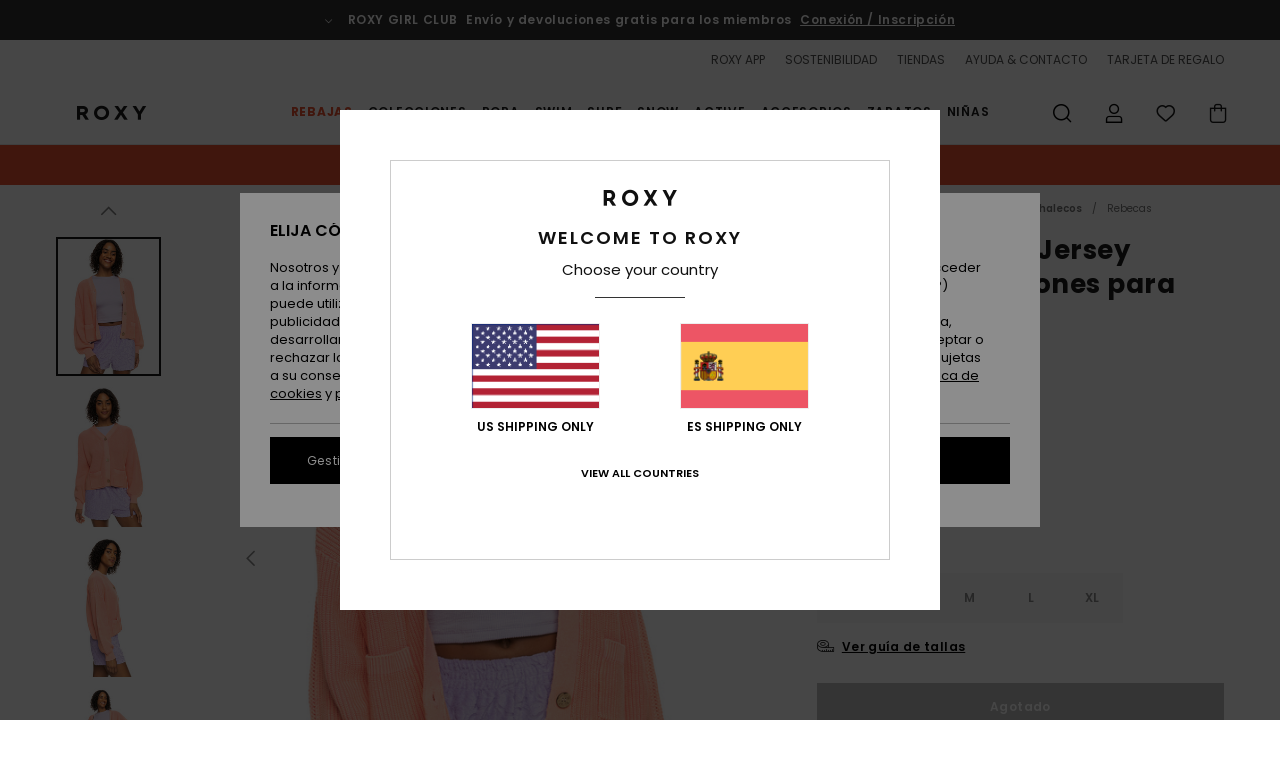

--- FILE ---
content_type: text/html;charset=UTF-8
request_url: https://www.roxy.es/coastal-relax---jersey-abierto-con-botones-para-mujer-ERJSW03553.html?dwvar_ERJSW03553_size=xs&dwvar_ERJSW03553_color=mfq0
body_size: 41808
content:
<!DOCTYPE html>







<html lang="es-es" class="no-js rx-theme">





































<head>


<link rel="preload" as="font" href="https://cdn.napali.app/fonts/Poppins/Poppins-Light.woff2" type="font/woff2" crossorigin>

<link rel="preload" as="font" href="https://cdn.napali.app/fonts/Poppins/Poppins-Regular.woff2" type="font/woff2" crossorigin>

<link rel="preload" as="font" href="https://cdn.napali.app/fonts/Poppins/Poppins-SemiBold.woff2" type="font/woff2" crossorigin>

<link rel="preload" as="font" href="https://cdn.napali.app/fonts/Poppins/Poppins-Bold.woff2" type="font/woff2" crossorigin>

<link rel="prefetch" as="font" href="https://cdn.napali.app/fonts/AGaramondPro/AGaramondPro-Regular.woff2" type="font/woff2" crossorigin>

<link rel="prefetch" as="font" href="https://cdn.napali.app/fonts/AGaramondPro/AGaramondPro-Italic.woff2" type="font/woff2" crossorigin>

<link rel="prefetch" as="font" href="https://cdn.napali.app/fonts/AGaramondPro/AGaramondPro-Bold.woff2" type="font/woff2" crossorigin>

<link rel="prefetch" as="font" href="https://cdn.napali.app/fonts/fluidfont/FLUIDFONT-Regular.woff2" type="font/woff2" crossorigin>

<link rel="preload" as="font" href="https://cdn.napali.app/fonts/RoxyIcons/RoxyIcons.woff2" type="font/woff2" crossorigin>

<link rel="preload" as="font" href="https://cdn.napali.app/fonts/StyleashGlobal/StyleashGlobal.woff2" type="font/woff2" crossorigin>





    <title>Coastal Relax - Jersey Abierto con Botones para Mujer | Roxy</title>
 







































<link rel="apple-touch-icon" sizes="180x180" href="https://www.roxy.es/on/demandware.static/Sites-RX-ES-Site/-/default/dw88d80f1a/images/favicons/apple-icon-180x180.png">
<link rel="icon" type="image/png" sizes="32x32" href="https://www.roxy.es/on/demandware.static/Sites-RX-ES-Site/-/default/dwbe0a8c59/images/favicons/favicon-32x32.png">
<link rel="icon" type="image/png" sizes="16x16" href="https://www.roxy.es/on/demandware.static/Sites-RX-ES-Site/-/default/dwb92d328c/images/favicons/favicon-16x16.png">
<link rel="manifest" crossorigin="use-credentials" href="/on/demandware.store/Sites-RX-ES-Site/es_ES/Page-ManifestJson">
<link rel="mask-icon" href="https://www.roxy.es/on/demandware.static/Sites-RX-ES-Site/-/default/dwad75f9c9/images/favicons/safari-pinned-tab.svg" color="#000000">
<meta name="msapplication-TileColor" content="#ffffff">
<meta name="msapplication-TileImage" content="https://www.roxy.es/on/demandware.static/Sites-RX-ES-Site/-/default/dw6d4ce245/images/favicons/ms-icon-150x150.png">
<meta name="theme-color" content="#ffffff">



<meta name="viewport" content="width=device-width, initial-scale=1, maximum-scale=1.0, user-scalable=no" />










<meta http-equiv="X-UA-Compatible" content="IE=edge,chrome=1" />






    

    
        
            <link rel="alternate" hreflang="nl-NL" href="https://www.roxy-netherlands.nl/coastal-relax---vest-voor-dames-3613378287972.html" />
        
    
        
            <link rel="alternate" hreflang="it-IT" href="https://www.roxy-italy.it/coastal-relax---cardigan-da-donna-3613378287972.html" />
        
    
        
            <link rel="alternate" hreflang="fi-FI" href="https://www.roxy.fi/coastal-relax---cardigan-for-women-3613378287972.html" />
        
    
        
            <link rel="alternate" hreflang="en-IE" href="https://www.roxy-ireland.ie/coastal-relax---cardigan-for-women-3613378287972.html" />
        
    
        
            <link rel="alternate" hreflang="fr-BE" href="https://www.roxy-belgium.be/coastal-relax---gilet-pour-femme-3613378287972.html" />
        
    
        
            <link rel="alternate" hreflang="es-ES" href="https://www.roxy.es/coastal-relax---jersey-abierto-con-botones-para-mujer-3613378287972.html" />
        
    
        
            <link rel="alternate" hreflang="de-DE" href="https://www.roxy-germany.de/coastal-relax---cardigan-fur-frauen-3613378287972.html" />
        
    
        
            <link rel="alternate" hreflang="nl-BE" href="https://www.roxy-belgium.be/nl/coastal-relax---vest-voor-dames-3613378287972.html" />
        
    
        
            <link rel="alternate" hreflang="da-DK" href="https://www.roxy-denmark.dk/coastal-relax---cardigan-for-women-3613378287972.html" />
        
    
        
            <link rel="alternate" hreflang="en-GB" href="https://www.roxy-uk.co.uk/coastal-relax---cardigan-for-women-3613378287972.html" />
        
    
        
            <link rel="alternate" hreflang="lb-LU" href="https://www.roxy.lu/coastal-relax---cardigan-for-women-3613378287972.html" />
        
    
        
            <link rel="alternate" hreflang="de-CH" href="https://www.roxy.ch/coastal-relax---cardigan-fur-frauen-3613378287972.html" />
        
    
        
            <link rel="alternate" hreflang="de-AT" href="https://www.roxy-austria.at/coastal-relax---cardigan-fur-frauen-3613378287972.html" />
        
    
        
            <link rel="alternate" hreflang="sv-SE" href="https://www.roxy-store.se/coastal-relax---cardigan-for-women-3613378287972.html" />
        
    
        
            <link rel="alternate" hreflang="pt-PT" href="https://www.roxy.pt/coastal-relax---casaco-de-malha-para-mulher-3613378287972.html" />
        
    
        
            <link rel="alternate" hreflang="fr-FR" href="https://www.roxy.fr/coastal-relax---gilet-pour-femme-3613378287972.html" />
        
    




    
    










<meta http-equiv="content-type" content="text/html; charset=UTF-8" />







    
    
    











    
        
    
    
    
    <link rel="canonical" href="https://www.roxy.es/coastal-relax---jersey-abierto-con-botones-para-mujer-ERJSW03553.html" />

    

    <meta property="og:url" content="https://www.roxy.es/coastal-relax---jersey-abierto-con-botones-para-mujer-3613378287972.html"/>

    
    
    
    <meta property="og:image" content="https://images.napali.app/global/roxy-products/all/default/xlarge/erjsw03553_roxy,w_mfq0_frt1.jpg" />
    
    
    
    
    <meta property="og:price:amount" content="40.00" />
    <meta property="og:price:standard_amount" content="0.00" />

    
        
            
            
            <meta name="product:color" content="PAPAYA PUNCH" />
            <meta name="product:color:id" content="mfq0" />
        
    




<script>
    (function(w,d,u){w.readyQ=[];w.bindReadyQ=[];function p(x,y){if(x=="ready"){w.bindReadyQ.push(y);}else{w.readyQ.push(x);}};var a={ready:p,bind:p};w.$=w.jQuery=function(f){if(f===d||f===u){return a}else{p(f)}}})(window,document)
</script>



<script>
    var dw_image_path="https://www.roxy.es/on/demandware.static/Sites-RX-ES-Site/-/es_ES/v1769036749451/images/";
    var dw_css_compiled_path="https://www.roxy.es/on/demandware.static/Sites-RX-ES-Site/-/es_ES/v1769036749451/css/compiled/";
    var dw_css_path="https://www.roxy.es/on/demandware.static/Sites-RX-ES-Site/-/es_ES/v1769036749451/css/";
    var dw_js_path="https://www.roxy.es/on/demandware.static/Sites-RX-ES-Site/-/es_ES/v1769036749451/js/";
    var dw_lib_path="https://www.roxy.es/on/demandware.static/Sites-RX-ES-Site/-/es_ES/v1769036749451/lib/";
    var deffered_css_files= [];
    var deffered_js_files= [];
</script>



<script src="https://www.roxy.es/on/demandware.static/Sites-RX-ES-Site/-/es_ES/v1769036749451/lib/jquery/js/jquery/jquery-1.7.2.min.js"></script>




    <script async src="https://www.google.com/recaptcha/api.js?render=6LfSFR4hAAAAAExc1mBbCYRz3wK7JDlfiVFptL0y"></script>


<link href="https://www.roxy.es/on/demandware.static/Sites-RX-ES-Site/-/es_ES/v1769036749451/css/global_generated_pdp.css" rel="stylesheet" type="text/css" />



    <!-- optionally increase loading priority -->
    <link rel="preload" as="style" href="https://www.roxy.es/on/demandware.static/Sites-RX-ES-Site/-/es_ES/v1769036749451/css/compiled/product/product_includes.css">

    <!-- core asynchronous functionality -->
    <link rel="stylesheet" media="print" onload="this.onload=null;this.removeAttribute('media');" href="https://www.roxy.es/on/demandware.static/Sites-RX-ES-Site/-/es_ES/v1769036749451/css/compiled/product/product_includes.css">

    <!-- no-JS fallback -->
    <noscript>
        <link rel="stylesheet" href="https://www.roxy.es/on/demandware.static/Sites-RX-ES-Site/-/es_ES/v1769036749451/css/compiled/product/product_includes.css">
    </noscript>
 



<script type="application/ld+json">
	{"@context":"http://schema.org/","@type":"Product","name":"Coastal Relax - Jersey Abierto con Botones para Mujer","image":["https://images.napali.app/global/roxy-products/all/default/small/erjsw03553_roxy,w_mfq0_frt1.jpg","https://images.napali.app/global/roxy-products/all/default/medium/erjsw03553_roxy,w_mfq0_frt1.jpg","https://images.napali.app/global/roxy-products/all/default/large/erjsw03553_roxy,w_mfq0_frt1.jpg"],"description":"Roxy ERJSW03553</br>Coastal Relax - Jersey Abierto con Botones para Mujer","sku":"3613378287972","brand":{"@type":"Brand","name":"roxy"},"offers":{"url":"https://www.roxy.es/coastal-relax---jersey-abierto-con-botones-para-mujer-3613378287972.html","@type":"Offer","priceCurrency":"EUR","price":"40.00","availability":"http://schema.org/InStock"}}
</script>




    
    
    
    
    
    
    
    

    

    <script type="text/javascript" class="ajax-success-eval">
        var utag_page_specific_data_3681 = {"pdp_product_msrp":"79.99","pdp_product_mkd":"39.99","pdp_product_discount":"0.00","pdp_product_gross":"40.00","pdp_product_net":"40.00","pdp_product_flag":"mkd"};
        var utag_data = typeof utag_data !== 'undefined' ? Object.assign(utag_data, utag_page_specific_data_3681) : utag_page_specific_data_3681;
    </script>



    
    
    
        <script type="text/javascript">
            var utag_core_data = {"customer_groups":["DESKTOP","Everyone","Unregistered","everyone-threshold","unregistered-vp-excl"],"cart_quantity_array":[],"order_loyalty_or_promocode":[],"order_loyalty_or_promotionID":[],"order_loyalty_or_exp":[],"order_loyalty_or_type":[],"page_categories":["clothing","sweaters","cardigan"],"page_en_site_section":"clothing:sweaters:cardigan","page_pagename":"clothing:sweaters:cardigan:product details","page_type":"pdp_single","event_name":"product_view","product_promotion_id":[],"search_results":"0","site_brand":"rx","site_country":"es","site_currency_code":"EUR","site_language":"es","site_region":"europe","site_type":"ecommerce","visit_authentication_status":"anonymous","page_site_section_new":"clothing","page_site_section1_new":"sweaters","page_site_section2_new":"cardigan","page_browsing_category_id":"clothing_sweaters_cardigan","product_id":["3613378287934"],"product_qty":["1"],"product_gross":["40.00"],"product_net":["40.00"],"product_discount":["0.00"],"product_md_displayed":["1"],"product_material":["ERJSW03553-mfq0"],"product_mkd":["39.99"],"product_msrp":["79.99"],"product_season":["231"],"product_title":["Coastal Relax - Jersey Abierto con Botones para Mujer"],"product_category":["women-young_womens-surf_lifestyle-apparel-outer_layer-sweater"],"product_brand":["roxy"],"product_gender":[null],"product_color":["mfq0"],"product_size":["l"],"product_attributes":[],"product_restriction":[""],"pdp_product_flag":["mkd"],"cart_amount_ttc":"0.00"};
            var htag_data = {"product_attributes":[{"SAPGender":"Women","_hrB2bCharacteristics":[],"age":["adult"],"avataxClassId":"PC040100","category":["clothing"],"closure":["button"],"division":["roxy"],"fabric_main":["cotton"],"fabric_subtype":["yarn"],"fit":["boxy"],"gender":["women"],"hrB2bCharacteristics":"Tejido: algodón de gramaje medio","hrB2bDescription":"Jersey Abierto con Botones para Mujer. Características incluyen: Tejido: algodón de gramaje medio, Lavado: Lavado al ácido, Corte: Corte cuadrado, Cuello: cuello en pico, Bolsillos: Bolsillos delanteros de parche, Cierre: botones de coco en la parte frontal y Otras características: punto canalé con detalles en las mangas.","hrCharacteristics":[],"hrComposition":"<p>100% algodón</p>","hrDescriptionLong":"<p>&nbsp;</p>","hrDescriptionShort":"Coastal Relax - Jersey Abierto con Botones para Mujer","hrLabelWeb":"Coastal Relax - Jersey Abierto con Botones para Mujer","hrNameOnly":"Coastal Relax","hrTarget":"Mujer","jsonVariationsByColor":"{\"MFQ0\":[\"3613378287934\",\"3613378287941\",\"3613378287958\",\"3613378287965\",\"3613378287972\"]}","madeIn":"CN","neck":["open_front"],"parent_type":["cardigan"],"pocket":["patch_pocket"],"roxy-apparel":["top"],"roxy-category":["sweater"],"roxy-gender":["women"],"roxy-segment":["apparel"],"sizeChartID":"sizechart_women_top","sleeve_length":["long_sleeve"],"sorting-top":"1","women":"1"}]};
            var utag_data = typeof utag_data !== 'undefined' ? Object.assign(utag_core_data, utag_data) : utag_core_data;
            var tlm_session = {};
            var tlm_events = {};

            if (typeof res_analytics != 'undefined') {
                if (res_analytics.site_version && typeof utag_data !== 'undefined') {
                    utag_data.site_responsive_version = 'responsive:'+res_analytics.site_version;
                }
            }

            // post page display utag processing
            try {

                if (typeof globalTms !== 'undefined') {
                    globalTms.addPhotoVideo();
                } else {
                    // well, we can wait...
                    document.addEventListener('brd-tms-before-page', function () {
                        globalTms.addPhotoVideo();
                    })
                }

                // category_nb_material
                if ($('#productssearchresult').length) {
                    utag_data.category_nb_material = ''+$('#productssearchresult .isproductgrid .producttile').length;
                }
                //page_filter_criteria
                if (typeof getCurrentRefinements === 'function') {
                    var gtm_curref = getCurrentRefinements();
                    for (i in gtm_curref) {
                        if (typeof (gtm_curref[i]) == 'object') {
                            var _name = gtm_curref[i].name;
                            var _values = gtm_curref[i].values.split("%7C");
                            if (_values.length > 0) {
                                var _final_value = '';
                                for (var j = 0; j < _values.length; j++) {
                                    if (j != 0) _final_value += ';'
                                    _final_value += _values[j];
                                }
                                if (typeof utag_data.page_filter_criteria === 'undefined') utag_data.page_filter_criteria = '';
                                if (utag_data.page_filter_criteria.length > 0) utag_data.page_filter_criteria += "|";
                                utag_data.page_filter_criteria += _name.replace("refinementColor", "color") + ":" + _final_value;
                            }
                        }
                    }
                }
            } catch(e) {/* console.log('tealium: ',e) */}

        </script>
        
    




<script src="//tags.tiqcdn.com/utag/quiksilver/emea-core/prod/utag.sync.js"></script>










<script type="text/javascript">//<!--
/* <![CDATA[ (head-active_data.js) */
var dw = (window.dw || {});
dw.ac = {
    _analytics: null,
    _events: [],
    _category: "",
    _searchData: "",
    _anact: "",
    _anact_nohit_tag: "",
    _analytics_enabled: "true",
    _timeZone: "Europe/Madrid",
    _capture: function(configs) {
        if (Object.prototype.toString.call(configs) === "[object Array]") {
            configs.forEach(captureObject);
            return;
        }
        dw.ac._events.push(configs);
    },
	capture: function() { 
		dw.ac._capture(arguments);
		// send to CQ as well:
		if (window.CQuotient) {
			window.CQuotient.trackEventsFromAC(arguments);
		}
	},
    EV_PRD_SEARCHHIT: "searchhit",
    EV_PRD_DETAIL: "detail",
    EV_PRD_RECOMMENDATION: "recommendation",
    EV_PRD_SETPRODUCT: "setproduct",
    applyContext: function(context) {
        if (typeof context === "object" && context.hasOwnProperty("category")) {
        	dw.ac._category = context.category;
        }
        if (typeof context === "object" && context.hasOwnProperty("searchData")) {
        	dw.ac._searchData = context.searchData;
        }
    },
    setDWAnalytics: function(analytics) {
        dw.ac._analytics = analytics;
    },
    eventsIsEmpty: function() {
        return 0 == dw.ac._events.length;
    }
};
/* ]]> */
// -->
</script>
<script type="text/javascript">//<!--
/* <![CDATA[ (head-cquotient.js) */
var CQuotient = window.CQuotient = {};
CQuotient.clientId = 'aahh-RX-ES';
CQuotient.realm = 'AAHH';
CQuotient.siteId = 'RX-ES';
CQuotient.instanceType = 'prd';
CQuotient.locale = 'es_ES';
CQuotient.fbPixelId = '__UNKNOWN__';
CQuotient.activities = [];
CQuotient.cqcid='';
CQuotient.cquid='';
CQuotient.cqeid='';
CQuotient.cqlid='';
CQuotient.apiHost='api.cquotient.com';
/* Turn this on to test against Staging Einstein */
/* CQuotient.useTest= true; */
CQuotient.useTest = ('true' === 'false');
CQuotient.initFromCookies = function () {
	var ca = document.cookie.split(';');
	for(var i=0;i < ca.length;i++) {
	  var c = ca[i];
	  while (c.charAt(0)==' ') c = c.substring(1,c.length);
	  if (c.indexOf('cqcid=') == 0) {
		CQuotient.cqcid=c.substring('cqcid='.length,c.length);
	  } else if (c.indexOf('cquid=') == 0) {
		  var value = c.substring('cquid='.length,c.length);
		  if (value) {
		  	var split_value = value.split("|", 3);
		  	if (split_value.length > 0) {
			  CQuotient.cquid=split_value[0];
		  	}
		  	if (split_value.length > 1) {
			  CQuotient.cqeid=split_value[1];
		  	}
		  	if (split_value.length > 2) {
			  CQuotient.cqlid=split_value[2];
		  	}
		  }
	  }
	}
}
CQuotient.getCQCookieId = function () {
	if(window.CQuotient.cqcid == '')
		window.CQuotient.initFromCookies();
	return window.CQuotient.cqcid;
};
CQuotient.getCQUserId = function () {
	if(window.CQuotient.cquid == '')
		window.CQuotient.initFromCookies();
	return window.CQuotient.cquid;
};
CQuotient.getCQHashedEmail = function () {
	if(window.CQuotient.cqeid == '')
		window.CQuotient.initFromCookies();
	return window.CQuotient.cqeid;
};
CQuotient.getCQHashedLogin = function () {
	if(window.CQuotient.cqlid == '')
		window.CQuotient.initFromCookies();
	return window.CQuotient.cqlid;
};
CQuotient.trackEventsFromAC = function (/* Object or Array */ events) {
try {
	if (Object.prototype.toString.call(events) === "[object Array]") {
		events.forEach(_trackASingleCQEvent);
	} else {
		CQuotient._trackASingleCQEvent(events);
	}
} catch(err) {}
};
CQuotient._trackASingleCQEvent = function ( /* Object */ event) {
	if (event && event.id) {
		if (event.type === dw.ac.EV_PRD_DETAIL) {
			CQuotient.trackViewProduct( {id:'', alt_id: event.id, type: 'raw_sku'} );
		} // not handling the other dw.ac.* events currently
	}
};
CQuotient.trackViewProduct = function(/* Object */ cqParamData){
	var cq_params = {};
	cq_params.cookieId = CQuotient.getCQCookieId();
	cq_params.userId = CQuotient.getCQUserId();
	cq_params.emailId = CQuotient.getCQHashedEmail();
	cq_params.loginId = CQuotient.getCQHashedLogin();
	cq_params.product = cqParamData.product;
	cq_params.realm = cqParamData.realm;
	cq_params.siteId = cqParamData.siteId;
	cq_params.instanceType = cqParamData.instanceType;
	cq_params.locale = CQuotient.locale;
	
	if(CQuotient.sendActivity) {
		CQuotient.sendActivity(CQuotient.clientId, 'viewProduct', cq_params);
	} else {
		CQuotient.activities.push({activityType: 'viewProduct', parameters: cq_params});
	}
};
/* ]]> */
// -->
</script>
<!-- Demandware Apple Pay -->

<style type="text/css">ISAPPLEPAY{display:inline}.dw-apple-pay-button,.dw-apple-pay-button:hover,.dw-apple-pay-button:active{background-color:black;background-image:-webkit-named-image(apple-pay-logo-white);background-position:50% 50%;background-repeat:no-repeat;background-size:75% 60%;border-radius:5px;border:1px solid black;box-sizing:border-box;margin:5px auto;min-height:30px;min-width:100px;padding:0}
.dw-apple-pay-button:after{content:'Apple Pay';visibility:hidden}.dw-apple-pay-button.dw-apple-pay-logo-white{background-color:white;border-color:white;background-image:-webkit-named-image(apple-pay-logo-black);color:black}.dw-apple-pay-button.dw-apple-pay-logo-white.dw-apple-pay-border{border-color:black}</style>




    <meta property="al:ios:app_name" content="Roxy">
    <meta property="al:ios:app_store_id" content="1596463871">
    <meta property="al:ios:url" content="roxy://products/3613378287934">


</head>
<body class="pt_productdetails RX">

	 

	
<div class="page-content page-content--banner-enabled">

    <script>
	var tlm_account = 'quiksilver'
    	,tlm_profile = 'emea-core'
    	,tlm_env = 'prod'
    	,tlm_url = '//tags.tiqcdn.com/utag/'+tlm_account+'/'+tlm_profile+'/'+tlm_env+'/utag.js'
    	,gtms_url = 'https://www.roxy.es/on/demandware.static/Sites-RX-ES-Site/-/es_ES/v1769036749451/js/globalTms.js'
    	,loadGlobalTms = function(){
    		a=gtms_url;b=document;c='script';d=b.createElement(c);
    		d.src=a;d.type='text/java'+c;d.async=1;
    		a=b.getElementsByTagName(c)[0];a.parentNode.insertBefore(d,a);
   		}
   		;
	
	(function(a,b,c,d){
    a=tlm_url;b=document;c='script';d=b.createElement(c);
    d.onload=loadGlobalTms();d.src=a;d.type='text/java'+c;d.async=1;
    a=b.getElementsByTagName(c)[0];a.parentNode.insertBefore(d,a);
   	})();
</script>










<a tabindex="1" id="" class="screen-reader-text" href="#r-productname">Pasar a la informaci&oacute;n del producto</a>






<div class="r-h-container " id="top-header">
    






<link rel="preload" href="//cdn.napali.app/static/RX/default/category-assets/experiences/recurring/ticker/css/r-bo-ticker.min.css" as="style" onload="this.onload=null;this.rel='stylesheet'">
<noscript>
    <link rel="stylesheet" href="//cdn.napali.app/static/RX/default/category-assets/experiences/recurring/ticker/css/r-bo-ticker.min.css">
</noscript>
<script async defer src="//cdn.napali.app/static/RX/default/category-assets/experiences/recurring/ticker/js/r-bo-ticker.min.js"></script>



<div id="r-bo-ticker-top-container">
    <article class="r-bo-ticker">
        <div class="header_background"></div>
        <div class="opacity_filter"></div>
        <div class="r-bo-ticker-container">
            <div class="slides-container my-unslider--ticker" id="slider">
                <ul>
                    
	 


	



    <div class="slot-item slot-item-ticker-header" data-sid="ticker-header">
        
            
            





    
	
	<div class="contentasset addimgalt contentasset-free-delivery-and-return-ticker" data-cid="free-delivery-and-return-ticker" data-content-title="free-delivery-and-return-ticker">
		<!-- dwMarker="content" dwContentID="c56602043e7b31b2eb794d79f4" -->
		
			<li class="content">
    <div class="content-container">
        <div class="content-left" data-description="Entrega%20est%C3%A1ndar%2C%20punto%20de%20recogida%2C%20en%20tienda.%20Gratis%20para%20socios.%C2%A0%3Cbr%3EDevoluciones%20en%2030%20d%C3%ADas.%20%C2%A0Gratuitas%20para%20socios.%0A">
            <!-- <span class="arrow-down"></span> -->
            <span class="icon-ico_arrow_down arrow-down"></span>
            <span class="emoji"></span>
            <h4 class="title" style="color: " data-color="">ROXY GIRL CLUB</h4>
            <p class="sub-title">Envío y devoluciones gratis para los miembros</p>
        </div>
        
            
                <span class="cta login-register-popup-link widget_tms" data-eventmediacontext="header-ticker-register" data-link_data="header-ticker-register" data-link_event="event_media">Conexión / Inscripción</span>
            
        
    </div>
</li>
		
	</div>


        
    </div>
 
	
                </ul>
                <div class="slides-container-arrow-shadow-left"></div>
                <div class="slides-container-arrow-shadow-right"></div>
                <div class="slides-container-arrow-left"><span class="icon-ico_arrow_left"></span></div>
                <div class="slides-container-arrow-right"><span class="icon-ico_arrow_right"></span></div>
            </div>
        </div>
        <div class="info-panel" style="display: none;">
            <ul class="info-panel-content"></ul>
            <div class="close"></div>
        </div>
    </article>
</div>

    <div class="r-th-container">
        <div class="r-th-ticker">
    
	 


	



    <div class="slot-item slot-item-top-header-ticker" data-sid="top-header-ticker">
        
            
            





    
	
	<div class="contentasset addimgalt contentasset-top-header-ticker" data-cid="top-header-ticker" data-content-title="top-header-ticker">
		<!-- dwMarker="content" dwContentID="51ef991c544654855d64bbbd27" -->
		
			<style>
	@media screen and (max-width: 1023px) {
		/* ECOM-22661 */
		.r-plp-ui-revamp--enabled.r-bh-panel-filters--opened .r-bh-panel {
			height: 100% !important;
		}
		.r-plp-ui-revamp--enabled .refinement-box-filters-mobile {
			max-height: calc(100% - 14rem) !important;
			margin-top: 0 !important;
		}
		.r-plp-ui-revamp--enabled.r-bh-panel-filters--opened .modal-footer {
			position: fixed;
			bottom: 0;
			left: 0;
			right: 0;
		}
        .r-plp-ui-revamp--enabled .refinements-action-buttons {
            padding-bottom: 1.6rem;
        }
		/* END ECOM-22661 */
	}
</style>
		
	</div>


        
    </div>
 
	
</div>

        

<div class="r-th-menu">
    <div class="r-th-menu-links">
        


        
	 


	



    <div class="slot-item slot-item-top-header-link1" data-sid="top-header-link1">
        
            
            





    
	
	<div class="contentasset addimgalt contentasset-header_app" data-cid="header_app" data-content-title="header_app">
		<!-- dwMarker="content" dwContentID="6e527a3dae9abd5b39353ddc7f" -->
		
			<a href="https://www.roxy.es/app/#?intcmp=rx_landing_app_top_nav" class="r-th-gift" title="roxy app" aria-label="roxy app">
ROXY APP
</a>
		
	</div>


        
    </div>
 
	
        
	 


	



    <div class="slot-item slot-item-top-header-link2" data-sid="top-header-link2">
        
            
            





    
	
	<div class="contentasset addimgalt contentasset-header_sustainability" data-cid="header_sustainability" data-content-title="header_sustainability">
		<!-- dwMarker="content" dwContentID="842b4b4d9e754a82e7c3d03b41" -->
		
			<a href="https://www.roxy.es/sostenibilidad/#?intcmp=rx_landing_app_top_nav" class="r-th-sustainability" title="sustainability" aria-label="sustainability">
SOSTENIBILIDAD
</a>
		
	</div>


        
    </div>
 
	
        
	 


	



    <div class="slot-item slot-item-top-header-link3" data-sid="top-header-link3">
        
            
            





    
	
	<div class="contentasset addimgalt contentasset-header_storelocator" data-cid="header_storelocator" data-content-title="Header-StoreLocator">
		<!-- dwMarker="content" dwContentID="91d0816ae0450892ba405266fc" -->
		
			<a href="https://www.roxy.es/tiendas" class="r-th-store" title="Tiendas" aria-label="Tiendas">
                TIENDAS
 </a>
		
	</div>


        
    </div>
 
	
        
	 


	



    <div class="slot-item slot-item-top-header-link4" data-sid="top-header-link4">
        
            
            





    
	
	<div class="contentasset addimgalt contentasset-header_helpcontact" data-cid="header_helpcontact" data-content-title="Header_HelpContact">
		<!-- dwMarker="content" dwContentID="95eb874351251b5d720eb16cb5" -->
		
			<button class="r-bh-panel-action r-th-help" aria-haspopup="true" data-title="Ayuda & Contacto" title="Ayuda & Contacto"
                aria-label="Ayuda & Contacto">
 AYUDA & CONTACTO
 </button>
		
	</div>


        
    </div>
 
	
        
	 


	



    <div class="slot-item slot-item-top-header-link5" data-sid="top-header-link5">
        
            
            





    
	
	<div class="contentasset addimgalt contentasset-header_wishlist" data-cid="header_wishlist" data-content-title="Header_Wishlist">
		<!-- dwMarker="content" dwContentID="bdb9232d752f5b6bc8595bb004" -->
		
			<a href="https://www.roxy.es/wishlist" class="r-th-whish for-mobile" title="Wishlist" aria-label="Wishlist">
 LISTA DE FAVORITOS
                </a>
		
	</div>


        
    </div>
 
	
        
	 


	



    <div class="slot-item slot-item-top-header-link6" data-sid="top-header-link6">
        
            
            





    
	
	<div class="contentasset addimgalt contentasset-header_giftcards" data-cid="header_giftcards" data-content-title="Header_GiftCards">
		<!-- dwMarker="content" dwContentID="200c5344ceca17bbc0a344501f" -->
		
			<a href="https://www.roxy.es/gift-card-landing.html" class="r-th-gift" title="Tarjeta de Regalo" aria-label="Giftcards">
                TARJETA DE REGALO
 </a>
		
	</div>


        
    </div>
 
	
    </div>
</div>

    </div>
    <div class="r-bh-container">
        <div class="r-bh-content">
            







































<div class="r-bh-logo RX">
    <a href="https://www.roxy.es/" title="Roxy" aria-label="Roxy"></a>
</div>
<div class="r-bh-nav">
    <div class="r-bh-nav-open">
        <button class="r-bh-btn r-bh-navbtn"></button>
    </div>

    <div class="r-bh-slide">
        <div class="r-bh-navtitle"></div>
        <div class="r-bh-searchcontainer">
    <form role="search" action="/on/demandware.store/Sites-RX-ES-Site/es_ES/Search-Show" name="einsteinSearch" class="ajaxSubmit">
        
        <div class="r-bh-search--input-container">
            <input class="r-bh-search--input" name="r-bh-search--input" type="text" autocomplete="off" aria-label="Buscar" aria-expanded="true" placeholder="Buscar">
            <div class="r-bh-search--input-reset">Restablecer</div>
            <div class="r-bh-search--input-close"></div>
        </div>
    </form>
</div>

        <div class="r-bh-menu">
            <div class="r-bh-menu-scrollbar">
                
                    <ul class="r-bh-navitems r-bh-navlevel1 r-bh-translate-0">
                        
                            

                            <li class="r-bh-navitem">
                                
                                    <a href="https://www.roxy.es/rebajas/" class="r-bh-navlink r-bh-navfold r-bh-navlinklevel1" aria-haspopup="true"
                                        aria-expanded="false" target="_self" aria-controls="aria-control-sales">
                                        Rebajas
                                    </a>
                                

                                
                                    






  



    <div class="r-bh-navitems r-bh-navlevel2" aria-hidden="true" id="aria-control-sales">

        
        

        

            

                

                <ul class="r-bh-column r-bh-2-pages">

                    <li class="r-bh-navitem" data-test="21" data-retest="15">
                        
                            <a href="https://www.roxy.es/rebajas-mujer/" class="r-bh-navlink r-bh-navfold" aria-haspopup="true" aria-expanded="false" aria-controls="aria-control-sales_women">
                                Rebajas Mujer
                            </a>
                        

                        <div class="r-bh-navitems r-bh-navlevel3" aria-hidden="true" id="aria-control-sales_women">

                            <ul class="r-bh-navitems-group">
                                

                                
                                    

                                    <li class="r-bh-navitem">

                                        

                                        
                                            <a href="https://www.roxy.es/rebajas-banadores-mujer/" class="r-bh-navlink  " aria-haspopup="false" aria-expanded="false" aria-controls="aria-control-sales_women_swimsuit">
                                                Ba&ntilde;adores
                                            </a>
                                        
                                    </li>

                                    

                                
                                    

                                    <li class="r-bh-navitem">

                                        

                                        
                                            <a href="https://www.roxy.es/rebajas-camisetas-sudadera-mujer/" class="r-bh-navlink  " aria-haspopup="false" aria-expanded="false" aria-controls="aria-control-sales_women_sweatshirts">
                                                Camisetas sudadera y Jers&eacute;is
                                            </a>
                                        
                                    </li>

                                    

                                
                                    

                                    <li class="r-bh-navitem">

                                        

                                        
                                            <a href="https://www.roxy.es/rebajas-camisetas-mujer/" class="r-bh-navlink  " aria-haspopup="false" aria-expanded="false" aria-controls="aria-control-sales_women_tanks-teeshirts">
                                                Camisetas y Tops
                                            </a>
                                        
                                    </li>

                                    

                                
                                    

                                    <li class="r-bh-navitem">

                                        

                                        
                                            <a href="https://www.roxy.es/rebajas-vestidos-mujer/" class="r-bh-navlink  " aria-haspopup="false" aria-expanded="false" aria-controls="aria-control-sales_women_dresses">
                                                Vestidos
                                            </a>
                                        
                                    </li>

                                    

                                
                                    

                                    <li class="r-bh-navitem">

                                        

                                        
                                            <a href="https://www.roxy.es/rebajas-vaqueros-mujer/" class="r-bh-navlink  " aria-haspopup="false" aria-expanded="false" aria-controls="aria-control-sales_women_pants-jeansdenim">
                                                Vaqueros y Pantalones
                                            </a>
                                        
                                    </li>

                                    

                                
                                    

                                    <li class="r-bh-navitem">

                                        

                                        
                                            <a href="https://www.roxy.es/rebajas-faldas-mujer/" class="r-bh-navlink  " aria-haspopup="false" aria-expanded="false" aria-controls="aria-control-sales_women_skirts-shorts">
                                                Faldas y Pantalones cortos
                                            </a>
                                        
                                    </li>

                                    

                                
                                    

                                    <li class="r-bh-navitem">

                                        

                                        
                                            <a href="https://www.roxy.es/rebajas-chaquetas-abrigos-mujer/" class="r-bh-navlink  " aria-haspopup="false" aria-expanded="false" aria-controls="aria-control-sales_women_jackets-coats">
                                                Chaquetas y Abrigos
                                            </a>
                                        
                                    </li>

                                    

                                
                                    

                                    <li class="r-bh-navitem">

                                        

                                        
                                            <a href="https://www.roxy.es/rebajas-chaquetas-esqui-snowboard-mujer/" class="r-bh-navlink  " aria-haspopup="false" aria-expanded="false" aria-controls="aria-control-sales_women_snow-jackets">
                                                Chaquetas de Snow
                                            </a>
                                        
                                    </li>

                                    

                                
                                    

                                    <li class="r-bh-navitem">

                                        

                                        
                                            <a href="https://www.roxy.es/rebajas-pantalones-esqui-snowboard-mujer/" class="r-bh-navlink  " aria-haspopup="false" aria-expanded="false" aria-controls="aria-control-sales_women_snow-pants">
                                                Pantalones de Snow
                                            </a>
                                        
                                    </li>

                                    

                                
                                    

                                    <li class="r-bh-navitem">

                                        

                                        
                                            <a href="https://www.roxy.es/rebajas-mochilas-mujer/" class="r-bh-navlink  " aria-haspopup="false" aria-expanded="false" aria-controls="aria-control-sales_women_backpacks">
                                                Bolsos y Mochilas
                                            </a>
                                        
                                    </li>

                                    

                                
                                    

                                    <li class="r-bh-navitem">

                                        

                                        
                                            <a href="https://www.roxy.es/rebajas-bolsos-viaje-maletas-mujer/" class="r-bh-navlink  " aria-haspopup="false" aria-expanded="false" aria-controls="aria-control-sales_women_luggage">
                                                Maletas
                                            </a>
                                        
                                    </li>

                                    

                                
                                    

                                    <li class="r-bh-navitem">

                                        

                                        
                                            <a href="https://www.roxy.es/rebajas-bufandas-mujer/" class="r-bh-navlink  " aria-haspopup="false" aria-expanded="false" aria-controls="aria-control-sales_women_scarves-gloves">
                                                Guantes y Bufandas
                                            </a>
                                        
                                    </li>

                                    

                                
                                    

                                    <li class="r-bh-navitem">

                                        

                                        
                                            <a href="https://www.roxy.es/rebajas-gorros-mujer/" class="r-bh-navlink  " aria-haspopup="false" aria-expanded="false" aria-controls="aria-control-sales_women_beanies">
                                                Gorras y Gorros
                                            </a>
                                        
                                    </li>

                                    

                                
                                    

                                    <li class="r-bh-navitem">

                                        

                                        
                                            <a href="https://www.roxy.es/rebajas-trajes-surf-mujer/" class="r-bh-navlink  " aria-haspopup="false" aria-expanded="false" aria-controls="aria-control-sales_women_wetsuits">
                                                Traje de Surf
                                            </a>
                                        
                                    </li>

                                    
                                    </ul>
                                    <ul class="r-bh-navitems-group">
                                    

                                
                                    

                                    <li class="r-bh-navitem">

                                        

                                        
                                            <a href="https://www.roxy.es/rebajas-lycra-surf-mujer/" class="r-bh-navlink  " aria-haspopup="false" aria-expanded="false" aria-controls="aria-control-sales_women_rashvests-neoprene">
                                                Lycras y Accesorios de Neopreno
                                            </a>
                                        
                                    </li>

                                    

                                
                                    

                                    <li class="r-bh-navitem">

                                        

                                        
                                            <a href="https://www.roxy.es/rebajas-swim-mujer/" class="r-bh-navlink r-bh-navlink--bold " aria-haspopup="false" aria-expanded="false" aria-controls="aria-control-sales_women_swim">
                                                Swim
                                            </a>
                                        
                                    </li>

                                    

                                
                                    

                                    <li class="r-bh-navitem">

                                        

                                        
                                            <a href="https://www.roxy.es/rebajas-ropa-mujer/" class="r-bh-navlink r-bh-navlink--bold " aria-haspopup="false" aria-expanded="false" aria-controls="aria-control-sales_women_clothing">
                                                Ropa
                                            </a>
                                        
                                    </li>

                                    

                                
                                    

                                    <li class="r-bh-navitem">

                                        

                                        
                                            <a href="https://www.roxy.es/rebajas-accesorios-mujer/" class="r-bh-navlink r-bh-navlink--bold " aria-haspopup="false" aria-expanded="false" aria-controls="aria-control-sales_women_accessories">
                                                Accesorios
                                            </a>
                                        
                                    </li>

                                    

                                
                                    

                                    <li class="r-bh-navitem">

                                        

                                        
                                            <a href="https://www.roxy.es/rebajas-zapatillas-mujer/" class="r-bh-navlink r-bh-navlink--bold " aria-haspopup="false" aria-expanded="false" aria-controls="aria-control-sales_women_shoes">
                                                Zapatos
                                            </a>
                                        
                                    </li>

                                    

                                
                                    

                                    <li class="r-bh-navitem">

                                        

                                        
                                            <a href="https://www.roxy.es/rebajas-ropa-fitness/" class="r-bh-navlink r-bh-navlink--bold " aria-haspopup="false" aria-expanded="false" aria-controls="aria-control-sales_women_fitness">
                                                Fitness
                                            </a>
                                        
                                    </li>

                                    

                                
                                    

                                    <li class="r-bh-navitem">

                                        

                                        
                                            <a href="https://www.roxy.es/rebajas-snow-mujer/" class="r-bh-navlink r-bh-navlink--bold " aria-haspopup="false" aria-expanded="false" aria-controls="aria-control-sales_women_snow">
                                                Snow
                                            </a>
                                        
                                    </li>

                                    

                                
                            </ul>
                        </div>
                    </li>
                </ul>

            

                

                <ul class="r-bh-column ">

                    <li class="r-bh-navitem" data-test="5" data-retest="15">
                        
                            <a href="https://www.roxy.es/rebajas-nina-1/" class="r-bh-navlink r-bh-navfold" aria-haspopup="true" aria-expanded="false" aria-controls="aria-control-sales_kids">
                                Rebajas Ni&ntilde;as
                            </a>
                        

                        <div class="r-bh-navitems r-bh-navlevel3" aria-hidden="true" id="aria-control-sales_kids">

                            <ul class="r-bh-navitems-group">
                                

                                
                                    

                                    <li class="r-bh-navitem">

                                        

                                        
                                            <a href="https://www.roxy.es/rebajas-ropa-chica/" class="r-bh-navlink r-bh-navlink--bold " aria-haspopup="false" aria-expanded="false" aria-controls="aria-control-sales_kids_clothes">
                                                Ropa
                                            </a>
                                        
                                    </li>

                                    

                                
                                    

                                    <li class="r-bh-navitem">

                                        

                                        
                                            <a href="https://www.roxy.es/rebajas-carteras-mochilas-chica/" class="r-bh-navlink r-bh-navlink--bold " aria-haspopup="false" aria-expanded="false" aria-controls="aria-control-sales_kids_bags-backpacks">
                                                Accesorios
                                            </a>
                                        
                                    </li>

                                    

                                
                                    

                                    <li class="r-bh-navitem">

                                        

                                        
                                            <a href="https://www.roxy.es/rebajas-zapatillas-chica/" class="r-bh-navlink r-bh-navlink--bold " aria-haspopup="false" aria-expanded="false" aria-controls="aria-control-sales_kids_shoes">
                                                Zapatos
                                            </a>
                                        
                                    </li>

                                    

                                
                                    

                                    <li class="r-bh-navitem">

                                        

                                        
                                            <a href="https://www.roxy.es/rebajas-snowboard-chica/" class="r-bh-navlink r-bh-navlink--bold " aria-haspopup="false" aria-expanded="false" aria-controls="aria-control-sales_kids_snow">
                                                Snow
                                            </a>
                                        
                                    </li>

                                    

                                
                                    

                                    <li class="r-bh-navitem">

                                        

                                        
                                            <a href="https://www.roxy.es/rebajas-swim-ninas/" class="r-bh-navlink r-bh-navlink--bold " aria-haspopup="false" aria-expanded="false" aria-controls="aria-control-sales_kids_swim">
                                                Swim
                                            </a>
                                        
                                    </li>

                                    

                                
                            </ul>
                        </div>
                    </li>
                </ul>

            

        

        
        
    </div>


                                
                            </li>
                        
                            

                            <li class="r-bh-navitem">
                                
                                    <a href="https://www.roxy.es/moda-mujer/" class="r-bh-navlink r-bh-navfold r-bh-navlinklevel1" aria-haspopup="true"
                                        aria-expanded="false" target="_self" aria-controls="aria-control-collections">
                                        Colecciones
                                    </a>
                                

                                
                                    






  



    <div class="r-bh-navitems r-bh-navlevel2" aria-hidden="true" id="aria-control-collections">

        
        

        

            

                

                <ul class="r-bh-column ">

                    <li class="r-bh-navitem" data-test="8" data-retest="15">
                        
                            <a href="https://www.roxy.es/tendencias-mujer/" class="r-bh-navlink r-bh-navfold" aria-haspopup="true" aria-expanded="false" aria-controls="aria-control-collections_hot-trends">
                                Destacados
                            </a>
                        

                        <div class="r-bh-navitems r-bh-navlevel3" aria-hidden="true" id="aria-control-collections_hot-trends">

                            <ul class="r-bh-navitems-group">
                                

                                
                                    

                                    <li class="r-bh-navitem">

                                        

                                        
                                            <a href="https://www.roxy.es/mujer-coleccion-surf-city/" class="r-bh-navlink  " aria-haspopup="false" aria-expanded="false" aria-controls="aria-control-collections_hot-trends_surf-city">
                                                Surf City
                                            </a>
                                        
                                    </li>

                                    

                                
                                    

                                    <li class="r-bh-navitem">

                                        

                                        
                                            <a href="https://www.roxy.es/mujer-coleccion-snow-chloe-kim/" class="r-bh-navlink  " aria-haspopup="false" aria-expanded="false" aria-controls="aria-control-snow_collections_chloe-kim">
                                                Chloe Kim
                                            </a>
                                        
                                    </li>

                                    

                                
                                    

                                    <li class="r-bh-navitem">

                                        

                                        
                                            <a href="https://www.roxy.es/mujer-coleccion-heart-wave/" class="r-bh-navlink  " aria-haspopup="false" aria-expanded="false" aria-controls="aria-control-collections_hot-trends_heart-wave">
                                                Heart Wave
                                            </a>
                                        
                                    </li>

                                    

                                
                                    

                                    <li class="r-bh-navitem">

                                        

                                        
                                            <a href="https://www.roxy.es/mujer-coleccion-mini-me/" class="r-bh-navlink  " aria-haspopup="false" aria-expanded="false" aria-controls="aria-control-collections_hot-trends_mini-me">
                                                Mini Me
                                            </a>
                                        
                                    </li>

                                    

                                
                                    

                                    <li class="r-bh-navitem">

                                        

                                        
                                            <a href="https://www.roxy.es/mujer-coleccion-love/" class="r-bh-navlink  " aria-haspopup="false" aria-expanded="false" aria-controls="aria-control-collections_hot-trends_love">
                                                Roxy Love
                                            </a>
                                        
                                    </li>

                                    

                                
                                    

                                    <li class="r-bh-navitem">

                                        

                                        
                                            <a href="https://www.roxy.es/mujer-coleccion-essentials/" class="r-bh-navlink  " aria-haspopup="false" aria-expanded="false" aria-controls="aria-control-collections_essential-trends">
                                                Essentials
                                            </a>
                                        
                                    </li>

                                    

                                
                                    

                                    <li class="r-bh-navitem">

                                        

                                        
                                            <a href="https://www.roxy.es/coleccion-corduroy/" class="r-bh-navlink  " aria-haspopup="false" aria-expanded="false" aria-controls="aria-control-collections_hot-trends_corduroy">
                                                Pana
                                            </a>
                                        
                                    </li>

                                    

                                
                                    

                                    <li class="r-bh-navitem">

                                        

                                        
                                            <a href="https://www.roxy.es/mujer-coleccion-on-the-mountain/" class="r-bh-navlink  " aria-haspopup="false" aria-expanded="false" aria-controls="aria-control-collections_hot-trends_alt5">
                                                On the Mountain
                                            </a>
                                        
                                    </li>

                                    

                                
                            </ul>
                        </div>
                    </li>
                </ul>

            

        

        
        

            

            <div class="r-bh-column-hl">
                <div class="r-bh-column-hl-image">
                    <p><a href="https://www.roxy.es/mujer-coleccion-surf-city/#?intcmp=rx_all_shop_homevignette:rx_all_shop_ push_cat_collections"><img alt="" loading="lazy" src="https://www.roxy.es/on/demandware.static/-/Sites-RX-FR-Library/es_ES/v1769036749451/roxy/homepage/navigation/highlights/collections/collections-headermenu-highlight.jpg" title="" /> </a>

</p>
<div class="r-bh-column-hl-ca r-bh-navlink"><a href="https://www.roxy.es/mujer-coleccion-surf-city/#?intcmp=rx_all_shop_homevignette:rx_all_shop_ push_cat_collections">SURF CITY</a>

</div>
<p>&nbsp;</p>
                </div>
            </div>
        
    </div>


                                
                            </li>
                        
                            

                            <li class="r-bh-navitem">
                                
                                    <a href="https://www.roxy.es/ropa-mujer/" class="r-bh-navlink r-bh-navfold r-bh-navlinklevel1" aria-haspopup="true"
                                        aria-expanded="false" target="_self" aria-controls="aria-control-clothing">
                                        Ropa
                                    </a>
                                

                                
                                    






  



    <div class="r-bh-navitems r-bh-navlevel2" aria-hidden="true" id="aria-control-clothing">

        
        

        
            <ul class="r-bh-column r-bh-column-custom">
                <li class="r-bh-navitem">
                    
                        

                        

                        
                            <a href="https://www.roxy.es/ropa-mujer/" class="r-bh-navlink r-bh-navlink--bold" aria-expanded="false" aria-controls="aria-control-clothing_view-all">
                                Ver Todo
                            </a>
                        

                        
                    
                        

                        

                        
                            <a href="https://www.roxy.es/ropa-mujer-nueva-coleccion/" class="r-bh-navlink r-bh-navlink--bold" aria-expanded="false" aria-controls="aria-control-clothing_new">
                                Novedades
                            </a>
                        

                        
                    
                        

                        

                        
                            <a href="https://www.roxy.es/camisetas-mujer/" class="r-bh-navlink " aria-expanded="false" aria-controls="aria-control-clothing_teeshirts">
                                Camisetas &amp; Tops
                            </a>
                        

                        
                    
                        

                        

                        
                            <a href="https://www.roxy.es/camisas-blusas-mujer/" class="r-bh-navlink " aria-expanded="false" aria-controls="aria-control-clothing_shirts">
                                Camisas
                            </a>
                        

                        
                    
                        

                        

                        
                            <a href="https://www.roxy.es/camisetas-tirantes-top-mujer/" class="r-bh-navlink " aria-expanded="false" aria-controls="aria-control-clothing_tanks">
                                Camisetas de tirantes
                            </a>
                        

                        
                    
                        

                        

                        
                            <a href="https://www.roxy.es/polares-mujer/" class="r-bh-navlink " aria-expanded="false" aria-controls="aria-control-clothing_fleece">
                                Polares
                            </a>
                        

                        
                    
                        

                        

                        
                            <a href="https://www.roxy.es/camisetas-sudadera-sueter-capucha-mujer/" class="r-bh-navlink " aria-expanded="false" aria-controls="aria-control-clothing_sweatshirts">
                                Sudaderas
                            </a>
                        

                        
                    
                        

                        

                        
                            <a href="https://www.roxy.es/jerseis-chalecos-cardigans-mujer/" class="r-bh-navlink " aria-expanded="false" aria-controls="aria-control-clothing_sweaters">
                                Jers&eacute;is &amp; Chalecos
                            </a>
                        

                        
                            </li></ul>
                            <ul class="r-bh-column r-bh-column-custom">
                            <li class="r-bh-navitem">
                        
                    
                        

                        

                        
                            <a href="https://www.roxy.es/vaqueros-mujer/" class="r-bh-navlink " aria-expanded="false" aria-controls="aria-control-clothing_jeansdenim">
                                Vaqueros
                            </a>
                        

                        
                    
                        

                        

                        
                            <a href="https://www.roxy.es/pantalones-chinos-mujer/" class="r-bh-navlink " aria-expanded="false" aria-controls="aria-control-clothing_pants">
                                Pantalones
                            </a>
                        

                        
                    
                        

                        

                        
                            <a href="https://www.roxy.es/chaquetas-abrigos-mujer/" class="r-bh-navlink " aria-expanded="false" aria-controls="aria-control-clothing_jackets">
                                Chaquetas &amp; Abrigos
                            </a>
                        

                        
                    
                        

                        

                        
                            <a href="https://www.roxy.es/mujer-chaquetas-de-invierno/" class="r-bh-navlink " aria-expanded="false" aria-controls="aria-control-clothing_alt4">
                                Chaquetas de Invierno
                            </a>
                        

                        
                    
                        

                        

                        
                            <a href="https://www.roxy.es/vestidos-mujer/" class="r-bh-navlink space" aria-expanded="false" aria-controls="aria-control-clothing_dresses">
                                Vestidos
                            </a>
                        

                        
                    
                        

                        

                        
                            <a href="https://www.roxy.es/monos-vestir-mujer/" class="r-bh-navlink " aria-expanded="false" aria-controls="aria-control-clothing_jumpsuits">
                                Monos
                            </a>
                        

                        
                    
                        

                        

                        
                            <a href="https://www.roxy.es/pantalones-cortos-bermudas-mujer/" class="r-bh-navlink " aria-expanded="false" aria-controls="aria-control-clothing_shorts">
                                Pantalones cortos
                            </a>
                        

                        
                    
                        

                        

                        
                            <a href="https://www.roxy.es/faldas-mujer/" class="r-bh-navlink " aria-expanded="false" aria-controls="aria-control-clothing_skirts">
                                Faldas
                            </a>
                        

                        
                            </li></ul>
                            <ul class="r-bh-column r-bh-column-custom">
                            <li class="r-bh-navitem">
                        
                    
                        

                        

                        
                            <a href="https://roxy.es/expert-guide/apparel/" class="r-bh-navlink " aria-expanded="false" aria-controls="aria-control-clothing_alt5">
                                Consejos Ropa
                            </a>
                        

                        
                    
                </li>
            </ul>

        

        
        

            

            <div class="r-bh-column-hl">
                <div class="r-bh-column-hl-image">
                    <p>
    <a href="https://www.roxy.es/ropa-mujer-nueva-coleccion/#?intcmp=rx_all_shop_homevignette:rx_all_shop_ push_cat_clothing">
        <img loading="lazy" alt="" src="https://www.roxy.es/on/demandware.static/-/Sites-RX-FR-Library/es_ES/v1769036749451/roxy/homepage/navigation/highlights/clothing/clothing-headermenu-highlight.jpg" title="" />
        <div class="r-bh-column-hl-ca r-bh-navlink">
                NUEVA COLECCIÓN
        </div>
    </a>
</p>
                </div>
            </div>
        
    </div>


                                
                            </li>
                        
                            

                            <li class="r-bh-navitem">
                                
                                    <a href="https://www.roxy.es/swimwear/" class="r-bh-navlink r-bh-navfold r-bh-navlinklevel1" aria-haspopup="true"
                                        aria-expanded="false" target="_self" aria-controls="aria-control-swim">
                                        Swim
                                    </a>
                                

                                
                                    






  



    <div class="r-bh-navitems r-bh-navlevel2" aria-hidden="true" id="aria-control-swim">

        
        

        

            

                

                <ul class="r-bh-column ">

                    <li class="r-bh-navitem" data-test="11" data-retest="15">
                        
                            <a href="https://www.roxy.es/traje-bano-mujer/" class="r-bh-navlink r-bh-navfold" aria-haspopup="true" aria-expanded="false" aria-controls="aria-control-swim_swimshop">
                                Ba&ntilde;adores
                            </a>
                        

                        <div class="r-bh-navitems r-bh-navlevel3" aria-hidden="true" id="aria-control-swim_swimshop">

                            <ul class="r-bh-navitems-group">
                                

                                
                                    

                                    <li class="r-bh-navitem">

                                        

                                        
                                            <a href="https://www.roxy.es/swimwear/" class="r-bh-navlink r-bh-navlink--bold " aria-haspopup="false" aria-expanded="false" aria-controls="aria-control-swim_view-all">
                                                Ver Todo
                                            </a>
                                        
                                    </li>

                                    

                                
                                    

                                    <li class="r-bh-navitem">

                                        

                                        
                                            <a href="https://www.roxy.es/swim-new/" class="r-bh-navlink r-bh-navlink--bold " aria-haspopup="false" aria-expanded="false" aria-controls="aria-control-swim_new">
                                                Novedades
                                            </a>
                                        
                                    </li>

                                    

                                
                                    

                                    <li class="r-bh-navitem">

                                        

                                        
                                            <a href="https://www.roxy.es/banadores-chica/" class="r-bh-navlink r-bh-navlink--bold " aria-haspopup="false" aria-expanded="false" aria-controls="aria-control-swim_alt3">
                                                Swim Ni&ntilde;as
                                            </a>
                                        
                                    </li>

                                    

                                
                                    

                                    <li class="r-bh-navitem">

                                        

                                        
                                            <a href="https://www.roxy.es/bikinis-mujer/" class="r-bh-navlink  " aria-haspopup="false" aria-expanded="false" aria-controls="aria-control-swim_bikinis">
                                                Bikinis
                                            </a>
                                        
                                    </li>

                                    

                                
                                    

                                    <li class="r-bh-navitem">

                                        

                                        
                                            <a href="https://www.roxy.es/banadores-2-piezas/" class="r-bh-navlink  " aria-haspopup="false" aria-expanded="false" aria-controls="aria-control-swim_swimshop_two-pieces">
                                                Ba&ntilde;adores 2 piezas
                                            </a>
                                        
                                    </li>

                                    

                                
                                    

                                    <li class="r-bh-navitem">

                                        

                                        
                                            <a href="https://www.roxy.es/trajes-bano-mujer/" class="r-bh-navlink  " aria-haspopup="false" aria-expanded="false" aria-controls="aria-control-swim_swimshop_one-piece">
                                                Trajes de ba&ntilde;o
                                            </a>
                                        
                                    </li>

                                    

                                
                                    

                                    <li class="r-bh-navitem">

                                        

                                        
                                            <a href="https://www.roxy.es/banadores-mangas-largas-mujer/" class="r-bh-navlink  " aria-haspopup="false" aria-expanded="false" aria-controls="aria-control-swim_onepiece-long-sleeve">
                                                Ba&ntilde;adores mangas largas
                                            </a>
                                        
                                    </li>

                                    

                                
                                    

                                    <li class="r-bh-navitem">

                                        

                                        
                                            <a href="https://www.roxy.es/pantalones-cortos-bano-mujer/" class="r-bh-navlink  " aria-haspopup="false" aria-expanded="false" aria-controls="aria-control-swim_boardshorts">
                                                Pantalones Cortos de Ba&ntilde;o
                                            </a>
                                        
                                    </li>

                                    

                                
                                    

                                    <li class="r-bh-navitem">

                                        

                                        
                                            <a href="https://www.roxy.es/banadores-surf/" class="r-bh-navlink  " aria-haspopup="false" aria-expanded="false" aria-controls="aria-control-swim_swimsuit_surf">
                                                Ba&ntilde;adores de Surf
                                            </a>
                                        
                                    </li>

                                    

                                
                                    

                                    <li class="r-bh-navitem">

                                        

                                        
                                            <a href="https://www.roxy.es/banadores-protecion-solar/" class="r-bh-navlink  " aria-haspopup="false" aria-expanded="false" aria-controls="aria-control-swim_swimsuit_uv-protect">
                                                Ba&ntilde;adores anti-UV
                                            </a>
                                        
                                    </li>

                                    

                                
                                    

                                    <li class="r-bh-navitem">

                                        

                                        
                                            <a href="https://www.roxy.es/banadores-deportivos-mujer/" class="r-bh-navlink  " aria-haspopup="false" aria-expanded="false" aria-controls="aria-control-swim_fitness">
                                                Ba&ntilde;adores deportivos
                                            </a>
                                        
                                    </li>

                                    

                                
                            </ul>
                        </div>
                    </li>
                </ul>

            

                

                <ul class="r-bh-column ">

                    <li class="r-bh-navitem" data-test="7" data-retest="15">
                        
                            <a href="https://www.roxy.es/parte-superior-bikinis-mujer/" class="r-bh-navlink r-bh-navfold" aria-haspopup="true" aria-expanded="false" aria-controls="aria-control-swim_bikini-tops">
                                Tops de bikini
                            </a>
                        

                        <div class="r-bh-navitems r-bh-navlevel3" aria-hidden="true" id="aria-control-swim_bikini-tops">

                            <ul class="r-bh-navitems-group">
                                

                                
                                    

                                    <li class="r-bh-navitem">

                                        

                                        
                                            <a href="https://www.roxy.es/parte-superior-bikinis-mujer/" class="r-bh-navlink r-bh-navlink--bold " aria-haspopup="false" aria-expanded="false" aria-controls="aria-control-swim_bikini-tops_view-all">
                                                Ver Todo
                                            </a>
                                        
                                    </li>

                                    

                                
                                    

                                    <li class="r-bh-navitem">

                                        

                                        
                                            <a href="https://www.roxy.es/mujer-parte-superior-bikinis-triangulo/" class="r-bh-navlink  " aria-haspopup="false" aria-expanded="false" aria-controls="aria-control-swim_bikini-tops_triangle">
                                                Bikinis de tri&aacute;ngulo
                                            </a>
                                        
                                    </li>

                                    

                                
                                    

                                    <li class="r-bh-navitem">

                                        

                                        
                                            <a href="https://www.roxy.es/tops-bikini-sin-tirantes-mujer/" class="r-bh-navlink  " aria-haspopup="false" aria-expanded="false" aria-controls="aria-control-swim_bikini-tops_bandeau">
                                                Top de bikini bandeau
                                            </a>
                                        
                                    </li>

                                    

                                
                                    

                                    <li class="r-bh-navitem">

                                        

                                        
                                            <a href="https://www.roxy.es/sujetadores-bikini-bralette-mujer/" class="r-bh-navlink  " aria-haspopup="false" aria-expanded="false" aria-controls="aria-control-swim_bikini-tops_bralette">
                                                Top de bikini bralette
                                            </a>
                                        
                                    </li>

                                    

                                
                                    

                                    <li class="r-bh-navitem">

                                        

                                        
                                            <a href="https://www.roxy.es/tops-bikini-aros-mujer/" class="r-bh-navlink  " aria-haspopup="false" aria-expanded="false" aria-controls="aria-control-swim_bikini-tops_underwire">
                                                Tops de bikini con aros
                                            </a>
                                        
                                    </li>

                                    

                                
                                    

                                    <li class="r-bh-navitem">

                                        

                                        
                                            <a href="https://www.roxy.es/parte-superior-bikinis-mujer-copa-d/" class="r-bh-navlink  " aria-haspopup="false" aria-expanded="false" aria-controls="aria-control-swim_bikini-tops_alt1">
                                                Copa D
                                            </a>
                                        
                                    </li>

                                    

                                
                                    

                                    <li class="r-bh-navitem">

                                        

                                        
                                            <a href="https://www.roxy.es/mujer-parte-superior-bikinis-tankinis/" class="r-bh-navlink  " aria-haspopup="false" aria-expanded="false" aria-controls="aria-control-swim_tankinis">
                                                Tankinis &amp; Tops de tirante
                                            </a>
                                        
                                    </li>

                                    

                                
                            </ul>
                        </div>
                    </li>
                </ul>

            

                

                <ul class="r-bh-column ">

                    <li class="r-bh-navitem" data-test="7" data-retest="15">
                        
                            <a href="https://www.roxy.es/parte-inferior-bikinis-mujer/" class="r-bh-navlink r-bh-navfold" aria-haspopup="true" aria-expanded="false" aria-controls="aria-control-swim_bikini-bottoms">
                                Bragas de bikini
                            </a>
                        

                        <div class="r-bh-navitems r-bh-navlevel3" aria-hidden="true" id="aria-control-swim_bikini-bottoms">

                            <ul class="r-bh-navitems-group">
                                

                                
                                    

                                    <li class="r-bh-navitem">

                                        

                                        
                                            <a href="https://www.roxy.es/parte-inferior-bikinis-mujer/" class="r-bh-navlink r-bh-navlink--bold " aria-haspopup="false" aria-expanded="false" aria-controls="aria-control-swim_bikini-bottoms_view-all">
                                                Ver Todo
                                            </a>
                                        
                                    </li>

                                    

                                
                                    

                                    <li class="r-bh-navitem">

                                        

                                        
                                            <a href="https://www.roxy.es/braguitas-de-bikini-de-corte-alto-mujer/" class="r-bh-navlink  " aria-haspopup="false" aria-expanded="false" aria-controls="aria-control-swim_bikini-bottoms_high-leg">
                                                Abiertas
                                            </a>
                                        
                                    </li>

                                    

                                
                                    

                                    <li class="r-bh-navitem">

                                        

                                        
                                            <a href="https://www.roxy.es/mujer-parte-inferior-bikinis-brasilenos/" class="r-bh-navlink  " aria-haspopup="false" aria-expanded="false" aria-controls="aria-control-swim_bikini-bottoms_brazilian">
                                                Brasile&ntilde;os &amp; Tangas
                                            </a>
                                        
                                    </li>

                                    

                                
                                    

                                    <li class="r-bh-navitem">

                                        

                                        
                                            <a href="https://www.roxy.es/braguitas-bikini-descaradas-mujer/" class="r-bh-navlink  " aria-haspopup="false" aria-expanded="false" aria-controls="aria-control-swim_bikini-bottoms_cheeky">
                                                Bragas de bikini Cheeky
                                            </a>
                                        
                                    </li>

                                    

                                
                                    

                                    <li class="r-bh-navitem">

                                        

                                        
                                            <a href="https://www.roxy.es/mujer-parte-inferior-bikinis-culote/" class="r-bh-navlink  " aria-haspopup="false" aria-expanded="false" aria-controls="aria-control-swim_bikini-bottoms_classic">
                                                Hipster &amp; Culote
                                            </a>
                                        
                                    </li>

                                    

                                
                                    

                                    <li class="r-bh-navitem">

                                        

                                        
                                            <a href="https://www.roxy.es/shorties-bano-mujer/" class="r-bh-navlink  " aria-haspopup="false" aria-expanded="false" aria-controls="aria-control-swim_bikini-bottoms_shorty">
                                                Shorties de ba&ntilde;o
                                            </a>
                                        
                                    </li>

                                    

                                
                                    

                                    <li class="r-bh-navitem">

                                        

                                        
                                            <a href="https://www.roxy.es/braguitas-bikini-tirantes-mujer/" class="r-bh-navlink  " aria-haspopup="false" aria-expanded="false" aria-controls="aria-control-swim_bikini-bottoms_tie-side">
                                                Anunados
                                            </a>
                                        
                                    </li>

                                    

                                
                            </ul>
                        </div>
                    </li>
                </ul>

            

                

                <ul class="r-bh-column ">

                    <li class="r-bh-navitem" data-test="8" data-retest="15">
                        
                            <a href="https://www.roxy.es/ropa-de-playa/" class="r-bh-navlink r-bh-navfold" aria-haspopup="true" aria-expanded="false" aria-controls="aria-control-swim_beachwear">
                                Ropa de playa
                            </a>
                        

                        <div class="r-bh-navitems r-bh-navlevel3" aria-hidden="true" id="aria-control-swim_beachwear">

                            <ul class="r-bh-navitems-group">
                                

                                
                                    

                                    <li class="r-bh-navitem">

                                        

                                        
                                            <a href="https://www.roxy.es/ropa-de-playa/" class="r-bh-navlink r-bh-navlink--bold " aria-haspopup="false" aria-expanded="false" aria-controls="aria-control-swim_beachwear_view-all">
                                                Ver Todo
                                            </a>
                                        
                                    </li>

                                    

                                
                                    

                                    <li class="r-bh-navitem">

                                        

                                        
                                            <a href="https://www.roxy.es/pantalones-playa-mujer/" class="r-bh-navlink  " aria-haspopup="false" aria-expanded="false" aria-controls="aria-control-clothing_pants_beach">
                                                Pantalones &amp; Pantalones cortos de playa
                                            </a>
                                        
                                    </li>

                                    

                                
                                    

                                    <li class="r-bh-navitem">

                                        

                                        
                                            <a href="https://www.roxy.es/vestidos-playa-mujer/" class="r-bh-navlink  " aria-haspopup="false" aria-expanded="false" aria-controls="aria-control-swim_beach-dresses">
                                                Vestidos &amp; Faldas de playa
                                            </a>
                                        
                                    </li>

                                    

                                
                                    

                                    <li class="r-bh-navitem">

                                        

                                        
                                            <a href="https://www.roxy.es/camiseta-proteccion-solar-mujer/" class="r-bh-navlink  " aria-haspopup="false" aria-expanded="false" aria-controls="aria-control-swim_lycras">
                                                Camiseta proteccion solar
                                            </a>
                                        
                                    </li>

                                    

                                
                                    

                                    <li class="r-bh-navitem">

                                        

                                        
                                            <a href="https://www.roxy.es/calzados-playa-mujer/" class="r-bh-navlink  " aria-haspopup="false" aria-expanded="false" aria-controls="aria-control-swim_beachwear_alt1">
                                                Chancletas de playa
                                            </a>
                                        
                                    </li>

                                    

                                
                                    

                                    <li class="r-bh-navitem">

                                        

                                        
                                            <a href="https://www.roxy.es/toallas-playa-mujer/" class="r-bh-navlink  " aria-haspopup="false" aria-expanded="false" aria-controls="aria-control-swim_beachwear_alt2">
                                                Toallas de Playa &amp; Ponchos
                                            </a>
                                        
                                    </li>

                                    

                                
                                    

                                    <li class="r-bh-navitem">

                                        

                                        
                                            <a href="https://www.roxy.es/bolsos-de-playa-mujer/" class="r-bh-navlink  " aria-haspopup="false" aria-expanded="false" aria-controls="aria-control-swim_beachwear_alt3">
                                                Bolsas de playa
                                            </a>
                                        
                                    </li>

                                    

                                
                                    

                                    <li class="r-bh-navitem">

                                        

                                        
                                            <a href="https://www.roxy.es/sombreros-playa-mujer/" class="r-bh-navlink  " aria-haspopup="false" aria-expanded="false" aria-controls="aria-control-swim_beachwear_alt4">
                                                Sombreros de playa
                                            </a>
                                        
                                    </li>

                                    

                                
                            </ul>
                        </div>
                    </li>
                </ul>

            

                

                <ul class="r-bh-column ">

                    <li class="r-bh-navitem" data-test="7" data-retest="15">
                        
                            <a href="https://www.roxy.es/colecciones-swimwear/" class="r-bh-navlink r-bh-navfold" aria-haspopup="true" aria-expanded="false" aria-controls="aria-control-swim_collections">
                                Colecciones y colaboraciones
                            </a>
                        

                        <div class="r-bh-navitems r-bh-navlevel3" aria-hidden="true" id="aria-control-swim_collections">

                            <ul class="r-bh-navitems-group">
                                

                                
                                    

                                    <li class="r-bh-navitem">

                                        

                                        
                                            <a href="https://www.roxy.es/guia-traje-bano-cobertura/" class="r-bh-navlink r-bh-navlink--bold " aria-haspopup="false" aria-expanded="false" aria-controls="aria-control-swim_alt1">
                                                Gu&iacute;a de Ajuste Bikini
                                            </a>
                                        
                                    </li>

                                    

                                
                                    

                                    <li class="r-bh-navitem">

                                        

                                        
                                            <a href="https://www.roxy.es/mujer-coleccion-on-the-beach/" class="r-bh-navlink  " aria-haspopup="false" aria-expanded="false" aria-controls="aria-control-swim_collections_alt1">
                                                On the Beach
                                            </a>
                                        
                                    </li>

                                    

                                
                                    

                                    <li class="r-bh-navitem">

                                        

                                        
                                            <a href="https://www.roxy.es/mujer-coleccion-love/" class="r-bh-navlink  " aria-haspopup="false" aria-expanded="false" aria-controls="aria-control-swim_collections_alt2">
                                                Roxy Love
                                            </a>
                                        
                                    </li>

                                    

                                
                                    

                                    <li class="r-bh-navitem">

                                        

                                        
                                            <a href="https://www.roxy.es/mujer-coleccion-pro-surf/" class="r-bh-navlink  " aria-haspopup="false" aria-expanded="false" aria-controls="aria-control-swim_collections_alt3">
                                                ROXY Pro Surf
                                            </a>
                                        
                                    </li>

                                    

                                
                                    

                                    <li class="r-bh-navitem">

                                        

                                        
                                            <a href="https://www.roxy.es/mujer-coleccion-active-swim/" class="r-bh-navlink  " aria-haspopup="false" aria-expanded="false" aria-controls="aria-control-swim_collections_alt4">
                                                Active Swim
                                            </a>
                                        
                                    </li>

                                    

                                
                                    

                                    <li class="r-bh-navitem">

                                        

                                        
                                            <a href="https://www.roxy.es/mujer-coleccion-swimwear-beach-classics/" class="r-bh-navlink  " aria-haspopup="false" aria-expanded="false" aria-controls="aria-control-swim_collections_beach-classics">
                                                Beach Classics
                                            </a>
                                        
                                    </li>

                                    

                                
                                    

                                    <li class="r-bh-navitem">

                                        

                                        
                                            <a href="https://roxy.es/expert-guide/swim/" class="r-bh-navlink  " aria-haspopup="false" aria-expanded="false" aria-controls="aria-control-swim_collections_alt5">
                                                Consejos para Ba&ntilde;adores
                                            </a>
                                        
                                    </li>

                                    

                                
                            </ul>
                        </div>
                    </li>
                </ul>

            

        

        
        
    </div>


                                
                            </li>
                        
                            

                            <li class="r-bh-navitem">
                                
                                    <a href="https://www.roxy.es/surf/" class="r-bh-navlink r-bh-navfold r-bh-navlinklevel1" aria-haspopup="true"
                                        aria-expanded="false" target="_self" aria-controls="aria-control-surf">
                                        Surf
                                    </a>
                                

                                
                                    






  



    <div class="r-bh-navitems r-bh-navlevel2" aria-hidden="true" id="aria-control-surf">

        
        

        

            

                

                <ul class="r-bh-column ">

                    <li class="r-bh-navitem" data-test="11" data-retest="15">
                        
                            <a href="https://www.roxy.es/surf-shop/" class="r-bh-navlink r-bh-navfold" aria-haspopup="true" aria-expanded="false" aria-controls="aria-control-surf_surfshop">
                                Surf Shop
                            </a>
                        

                        <div class="r-bh-navitems r-bh-navlevel3" aria-hidden="true" id="aria-control-surf_surfshop">

                            <ul class="r-bh-navitems-group">
                                

                                
                                    

                                    <li class="r-bh-navitem">

                                        

                                        
                                            <a href="https://www.roxy.es/surf-shop/" class="r-bh-navlink r-bh-navlink--bold " aria-haspopup="false" aria-expanded="false" aria-controls="aria-control-surf_surfshop_view-all">
                                                Ver Todo
                                            </a>
                                        
                                    </li>

                                    

                                
                                    

                                    <li class="r-bh-navitem">

                                        

                                        
                                            <a href="https://www.roxy.es/surf-chica/" class="r-bh-navlink r-bh-navlink--bold " aria-haspopup="false" aria-expanded="false" aria-controls="aria-control-surf_surfshop_alt4">
                                                Surf Ni&ntilde;as
                                            </a>
                                        
                                    </li>

                                    

                                
                                    

                                    <li class="r-bh-navitem">

                                        

                                        
                                            <a href="https://www.roxy.es/nueva-coleccion-surf-mujer/" class="r-bh-navlink r-bh-navlink--bold " aria-haspopup="false" aria-expanded="false" aria-controls="aria-control-surf_surfshop_new">
                                                Novedades
                                            </a>
                                        
                                    </li>

                                    

                                
                                    

                                    <li class="r-bh-navitem">

                                        

                                        
                                            <a href="https://www.roxy.es/traje-surf-mujer/" class="r-bh-navlink space " aria-haspopup="false" aria-expanded="false" aria-controls="aria-control-surf_surfshop_wetsuits">
                                                Traje de Surf
                                            </a>
                                        
                                    </li>

                                    

                                
                                    

                                    <li class="r-bh-navitem">

                                        

                                        
                                            <a href="https://www.roxy.es/top-neopreno-surf-mujer/" class="r-bh-navlink  " aria-haspopup="false" aria-expanded="false" aria-controls="aria-control-surf_surfshop_neoprentop">
                                                Tops y Leggings de Neopreno
                                            </a>
                                        
                                    </li>

                                    

                                
                                    

                                    <li class="r-bh-navitem">

                                        

                                        
                                            <a href="https://www.roxy.es/lycra-surf-mujer/" class="r-bh-navlink  " aria-haspopup="false" aria-expanded="false" aria-controls="aria-control-surf_surfshop_rashvests">
                                                Lycras y Surf Tees
                                            </a>
                                        
                                    </li>

                                    

                                
                                    

                                    <li class="r-bh-navitem">

                                        

                                        
                                            <a href="https://www.roxy.es/boardshort-mujer/" class="r-bh-navlink  " aria-haspopup="false" aria-expanded="false" aria-controls="aria-control-surf_surfshop_boardshorts">
                                                Boardshorts
                                            </a>
                                        
                                    </li>

                                    

                                
                                    

                                    <li class="r-bh-navitem">

                                        

                                        
                                            <a href="https://www.roxy.es/accesorios-neopreno-mujer/" class="r-bh-navlink  " aria-haspopup="false" aria-expanded="false" aria-controls="aria-control-surf_surfshop_neoprenaccess">
                                                Accesorios de Neopreno
                                            </a>
                                        
                                    </li>

                                    

                                
                                    

                                    <li class="r-bh-navitem">

                                        

                                        
                                            <a href="https://www.roxy.es/accesorios-surf-mujer/" class="r-bh-navlink  " aria-haspopup="false" aria-expanded="false" aria-controls="aria-control-surf_surfshop_surfaccess">
                                                Accesorios de Surf
                                            </a>
                                        
                                    </li>

                                    

                                
                                    

                                    <li class="r-bh-navitem">

                                        

                                        
                                            <a href="https://www.roxy.es/tablas-de-surf/" class="r-bh-navlink  " aria-haspopup="false" aria-expanded="false" aria-controls="aria-control-surf_surfshop_surfboards">
                                                Tablas de Surf y SUP
                                            </a>
                                        
                                    </li>

                                    

                                
                                    

                                    <li class="r-bh-navitem">

                                        

                                        
                                            <a href="https://www.roxy.es/banadores-surf/" class="r-bh-navlink  " aria-haspopup="false" aria-expanded="false" aria-controls="aria-control-surf_surfshop_alt2">
                                                Ba&ntilde;adores de Surf
                                            </a>
                                        
                                    </li>

                                    

                                
                            </ul>
                        </div>
                    </li>
                </ul>

            

                

                <ul class="r-bh-column ">

                    <li class="r-bh-navitem" data-test="5" data-retest="15">
                        
                            <a href="https://www.roxy.es/colecciones-surf/" class="r-bh-navlink r-bh-navfold" aria-haspopup="true" aria-expanded="false" aria-controls="aria-control-surf_collections">
                                Colecci&oacute;n
                            </a>
                        

                        <div class="r-bh-navitems r-bh-navlevel3" aria-hidden="true" id="aria-control-surf_collections">

                            <ul class="r-bh-navitems-group">
                                

                                
                                    

                                    <li class="r-bh-navitem">

                                        

                                        
                                            <a href="https://www.roxy.es/mujer-coleccion-pro-surf/" class="r-bh-navlink  " aria-haspopup="false" aria-expanded="false" aria-controls="aria-control-surf_collections_pro-surf">
                                                ROXY Pro Surf
                                            </a>
                                        
                                    </li>

                                    

                                
                                    

                                    <li class="r-bh-navitem">

                                        

                                        
                                            <a href="https://www.roxy.es/mujer-coleccion-traje-surf-swell-series/" class="r-bh-navlink  " aria-haspopup="false" aria-expanded="false" aria-controls="aria-control-surf_collections_swell-series">
                                                Swell Series
                                            </a>
                                        
                                    </li>

                                    

                                
                                    

                                    <li class="r-bh-navitem">

                                        

                                        
                                            <a href="https://www.roxy.es/mujer-coleccion-traje-surf-rise/" class="r-bh-navlink  " aria-haspopup="false" aria-expanded="false" aria-controls="aria-control-surf_collections_rise">
                                                Colecci&oacute;n Rise
                                            </a>
                                        
                                    </li>

                                    

                                
                                    

                                    <li class="r-bh-navitem">

                                        

                                        
                                            <a href="https://www.roxy.es/mujer-coleccion-surf-primaloft/" class="r-bh-navlink  " aria-haspopup="false" aria-expanded="false" aria-controls="aria-control-surf_collections_primaloft">
                                                Primaloft
                                            </a>
                                        
                                    </li>

                                    

                                
                                    

                                    <li class="r-bh-navitem">

                                        

                                        
                                            <a href="https://www.roxy.es/elegir-traje-surf/" class="r-bh-navlink r-bh-navlink--bold " aria-haspopup="false" aria-expanded="false" aria-controls="aria-control-surf_collection_wetsuitguide">
                                                Elige tu traje de surf
                                            </a>
                                        
                                    </li>

                                    

                                
                            </ul>
                        </div>
                    </li>
                </ul>

            

                

                <ul class="r-bh-column ">

                    <li class="r-bh-navitem" data-test="3" data-retest="15">
                        
                            <a href="https://www.roxy.es/surf/" class="r-bh-navlink r-bh-navfold" aria-haspopup="true" aria-expanded="false" aria-controls="aria-control-surf_community">
                                Comunidad
                            </a>
                        

                        <div class="r-bh-navitems r-bh-navlevel3" aria-hidden="true" id="aria-control-surf_community">

                            <ul class="r-bh-navitems-group">
                                

                                
                                    

                                    <li class="r-bh-navitem">

                                        

                                        
                                            <a href="https://roxy.es/blog/surf/" class="r-bh-navlink  " aria-haspopup="false" aria-expanded="false" aria-controls="aria-control-surf_community_blog">
                                                Blog
                                            </a>
                                        
                                    </li>

                                    

                                
                                    

                                    <li class="r-bh-navitem">

                                        

                                        
                                            <a href="https://roxy.es/surf/team/" class="r-bh-navlink  " aria-haspopup="false" aria-expanded="false" aria-controls="aria-control-surf_community_team">
                                                Equipo
                                            </a>
                                        
                                    </li>

                                    

                                
                                    

                                    <li class="r-bh-navitem">

                                        

                                        
                                            <a href="https://roxy.es/expert-guide/surf/" class="r-bh-navlink  " aria-haspopup="false" aria-expanded="false" aria-controls="aria-control-surf_community_alt1">
                                                Consejos Surf
                                            </a>
                                        
                                    </li>

                                    

                                
                            </ul>
                        </div>
                    </li>
                </ul>

            

        

        
        

            

            <div class="r-bh-column-hl">
                <div class="r-bh-column-hl-image">
                    <p>
    <a href="https://www.roxy.es/mujer-coleccion-surf-primaloft/#?intcmp=rx_all_shop_homevignette:rx_all_shop_ push_cat_surf">
        <img loading="lazy" alt="" src="https://www.roxy.es/on/demandware.static/-/Sites-RX-FR-Library/es_ES/v1769036749451/roxy/homepage/navigation/highlights/surf/surf-headermenu-highlight.jpg" title="" />
        <div class="r-bh-column-hl-ca r-bh-navlink">
         PRIMALOFT®
        </div>
    </a>
</p>
                </div>
            </div>
        
    </div>


                                
                            </li>
                        
                            

                            <li class="r-bh-navitem">
                                
                                    <a href="https://www.roxy.es/snow/" class="r-bh-navlink r-bh-navfold r-bh-navlinklevel1" aria-haspopup="true"
                                        aria-expanded="false" target="_self" aria-controls="aria-control-snow">
                                        Snow
                                    </a>
                                

                                
                                    






  



    <div class="r-bh-navitems r-bh-navlevel2" aria-hidden="true" id="aria-control-snow">

        
        

        

            

                

                <ul class="r-bh-column ">

                    <li class="r-bh-navitem" data-test="16" data-retest="15">
                        
                            <a href="https://www.roxy.es/snow-shop/" class="r-bh-navlink r-bh-navfold" aria-haspopup="true" aria-expanded="false" aria-controls="aria-control-snow_snowshop">
                                Snow Shop
                            </a>
                        

                        <div class="r-bh-navitems r-bh-navlevel3" aria-hidden="true" id="aria-control-snow_snowshop">

                            <ul class="r-bh-navitems-group">
                                

                                
                                    

                                    <li class="r-bh-navitem">

                                        

                                        
                                            <a href="https://www.roxy.es/snow-shop/" class="r-bh-navlink r-bh-navlink--bold " aria-haspopup="false" aria-expanded="false" aria-controls="aria-control-snow_snowshop_view-all">
                                                Ver Todo
                                            </a>
                                        
                                    </li>

                                    

                                
                                    

                                    <li class="r-bh-navitem">

                                        

                                        
                                            <a href="https://www.roxy.es/snowboard-chica/" class="r-bh-navlink r-bh-navlink--bold " aria-haspopup="false" aria-expanded="false" aria-controls="aria-control-snow_snowshop_alt1">
                                                Snow Ni&ntilde;as
                                            </a>
                                        
                                    </li>

                                    

                                
                                    

                                    <li class="r-bh-navitem">

                                        

                                        
                                            <a href="https://www.roxy.es/nueva-coleccion-esqui-snowboard-mujer/" class="r-bh-navlink r-bh-navlink--bold " aria-haspopup="false" aria-expanded="false" aria-controls="aria-control-snow_snowshop_new">
                                                Novedades
                                            </a>
                                        
                                    </li>

                                    

                                
                                    

                                    <li class="r-bh-navitem">

                                        

                                        
                                            <a href="https://www.roxy.es/chaquetas-snowboard-mujer/" class="r-bh-navlink  " aria-haspopup="false" aria-expanded="false" aria-controls="aria-control-snow_snowshop_snowjackets">
                                                Chaquetas de Snow
                                            </a>
                                        
                                    </li>

                                    

                                
                                    

                                    <li class="r-bh-navitem">

                                        

                                        
                                            <a href="https://www.roxy.es/pantalones-snowboard-mujer/" class="r-bh-navlink  " aria-haspopup="false" aria-expanded="false" aria-controls="aria-control-snow_snowshop_snowpants">
                                                Pantalones de Snow
                                            </a>
                                        
                                    </li>

                                    

                                
                                    

                                    <li class="r-bh-navitem">

                                        

                                        
                                            <a href="https://www.roxy.es/mujer-chaquetas-de-invierno/" class="r-bh-navlink  " aria-haspopup="false" aria-expanded="false" aria-controls="aria-control-clothing_jackets_winter">
                                                Chaquetas de Invierno
                                            </a>
                                        
                                    </li>

                                    

                                
                                    

                                    <li class="r-bh-navitem">

                                        

                                        
                                            <a href="https://www.roxy.es/chaquetas-polares-softshells-mujer/" class="r-bh-navlink  " aria-haspopup="false" aria-expanded="false" aria-controls="aria-control-snow_snowshop_polars">
                                                Polares &amp; Softshells
                                            </a>
                                        
                                    </li>

                                    

                                
                                    

                                    <li class="r-bh-navitem">

                                        

                                        
                                            <a href="https://www.roxy.es/ropa-interior-tecnica-esqui-snowboard-mujer/" class="r-bh-navlink  " aria-haspopup="false" aria-expanded="false" aria-controls="aria-control-snow_snowshop_underwear">
                                                Ropa Interior T&eacute;cnica
                                            </a>
                                        
                                    </li>

                                    

                                
                                    

                                    <li class="r-bh-navitem">

                                        

                                        
                                            <a href="https://www.roxy.es/mascaras-snowboard-gafas-esqui-mujer/" class="r-bh-navlink  " aria-haspopup="false" aria-expanded="false" aria-controls="aria-control-snow_snowshop_goggles">
                                                Gafas y M&aacute;scaras
                                            </a>
                                        
                                    </li>

                                    

                                
                                    

                                    <li class="r-bh-navitem">

                                        

                                        
                                            <a href="https://www.roxy.es/cascos-esqui-snowboard-mujer/" class="r-bh-navlink  " aria-haspopup="false" aria-expanded="false" aria-controls="aria-control-snow_snowshop_helmets">
                                                Cascos
                                            </a>
                                        
                                    </li>

                                    

                                
                                    

                                    <li class="r-bh-navitem">

                                        

                                        
                                            <a href="https://www.roxy.es/gorros-esqui-snowboard-mujer/" class="r-bh-navlink  " aria-haspopup="false" aria-expanded="false" aria-controls="aria-control-snow_snowshop_beanies">
                                                Gorros
                                            </a>
                                        
                                    </li>

                                    

                                
                                    

                                    <li class="r-bh-navitem">

                                        

                                        
                                            <a href="https://www.roxy.es/guantes-esqui-snowboard-mujer/" class="r-bh-navlink  " aria-haspopup="false" aria-expanded="false" aria-controls="aria-control-snow_snowshop_gloves">
                                                Guantes
                                            </a>
                                        
                                    </li>

                                    

                                
                                    

                                    <li class="r-bh-navitem">

                                        

                                        
                                            <a href="https://www.roxy.es/bufandas-esqui-snowboard-mujer/" class="r-bh-navlink  " aria-haspopup="false" aria-expanded="false" aria-controls="aria-control-snow_snowshop_scarves">
                                                Bragas de Cuello
                                            </a>
                                        
                                    </li>

                                    

                                
                                    

                                    <li class="r-bh-navitem">

                                        

                                        
                                            <a href="https://www.roxy.es/mochilas-esqui-snowboard-mujer/" class="r-bh-navlink  " aria-haspopup="false" aria-expanded="false" aria-controls="aria-control-snow_snowshop_bags">
                                                Mochilas T&eacute;cnicas
                                            </a>
                                        
                                    </li>

                                    

                                
                                    

                                    <li class="r-bh-navitem">

                                        

                                        
                                            <a href="https://www.roxy.es/botas-nieve-mujer/" class="r-bh-navlink  " aria-haspopup="false" aria-expanded="false" aria-controls="aria-control-snow_snowshop_snow-boots">
                                                Botas de Nieve
                                            </a>
                                        
                                    </li>

                                    

                                
                                    

                                    <li class="r-bh-navitem">

                                        

                                        
                                            <a href="https://www.roxy.es/mujer-accesorios-snowboard/" class="r-bh-navlink  " aria-haspopup="false" aria-expanded="false" aria-controls="aria-control-snow_snowshop_snow-access">
                                                Accesorios de Nieve
                                            </a>
                                        
                                    </li>

                                    

                                
                            </ul>
                        </div>
                    </li>
                </ul>

            

                

                <ul class="r-bh-column ">

                    <li class="r-bh-navitem" data-test="8" data-retest="15">
                        
                            <a href="https://www.roxy.es/snow-experience/" class="r-bh-navlink r-bh-navfold" aria-haspopup="true" aria-expanded="false" aria-controls="aria-control-snow_collections">
                                Colecciones
                            </a>
                        

                        <div class="r-bh-navitems r-bh-navlevel3" aria-hidden="true" id="aria-control-snow_collections">

                            <ul class="r-bh-navitems-group">
                                

                                
                                    

                                    <li class="r-bh-navitem">

                                        

                                        
                                            <a href="https://www.roxy.es/mujer-coleccion-on-the-mountain/" class="r-bh-navlink  " aria-haspopup="false" aria-expanded="false" aria-controls="aria-control-snow_collection_alt1">
                                                On the Mountain
                                            </a>
                                        
                                    </li>

                                    

                                
                                    

                                    <li class="r-bh-navitem">

                                        

                                        
                                            <a href="https://www.roxy.es/coleccion-warmlink-snow/" class="r-bh-navlink separator " aria-haspopup="false" aria-expanded="false" aria-controls="aria-control-snow_collection_premiere">
                                                Warmlink
                                            </a>
                                        
                                    </li>

                                    

                                
                                    

                                    <li class="r-bh-navitem">

                                        

                                        
                                            <a href="https://www.roxy.es/mujer-coleccion-snow-gore-tex/" class="r-bh-navlink  " aria-haspopup="false" aria-expanded="false" aria-controls="aria-control-snow_collections_gore-tex">
                                                Gore Tex
                                            </a>
                                        
                                    </li>

                                    

                                
                                    

                                    <li class="r-bh-navitem">

                                        

                                        
                                            <a href="https://www.roxy.es/mujer-coleccion-snow-roxy-life/" class="r-bh-navlink  " aria-haspopup="false" aria-expanded="false" aria-controls="aria-control-snow_collections_roxy-life">
                                                ROXY Life
                                            </a>
                                        
                                    </li>

                                    

                                
                                    

                                    <li class="r-bh-navitem">

                                        

                                        
                                            <a href="https://www.roxy.es/mujer-coleccion-snow-chloe-kim/" class="r-bh-navlink  " aria-haspopup="false" aria-expanded="false" aria-controls="aria-control-collections_hot-trends_alt6">
                                                Chloe Kim
                                            </a>
                                        
                                    </li>

                                    

                                
                                    

                                    <li class="r-bh-navitem">

                                        

                                        
                                            <a href="https://www.roxy.es/mujer-coleccion-snow-peak-chic/" class="r-bh-navlink  " aria-haspopup="false" aria-expanded="false" aria-controls="aria-control-snow_collections_peak-chic">
                                                Peak Chic
                                            </a>
                                        
                                    </li>

                                    

                                
                                    

                                    <li class="r-bh-navitem">

                                        

                                        
                                            <a href="https://www.roxy.es/mujer-coleccion-snow-boundless-snow/" class="r-bh-navlink  " aria-haspopup="false" aria-expanded="false" aria-controls="aria-control-snow_collections_boundless-snow">
                                                Boundless Snow
                                            </a>
                                        
                                    </li>

                                    

                                
                                    

                                    <li class="r-bh-navitem">

                                        

                                        
                                            <a href="https://www.roxy.es/snow-guide/" class="r-bh-navlink r-bh-navlink--bold " aria-haspopup="false" aria-expanded="false" aria-controls="aria-control-snow_collections_snow-guide">
                                                Gu&iacute;a de Ropa T&eacute;cnica de Nieve
                                            </a>
                                        
                                    </li>

                                    

                                
                            </ul>
                        </div>
                    </li>
                </ul>

            

                

                <ul class="r-bh-column ">

                    <li class="r-bh-navitem" data-test="3" data-retest="15">
                        
                            <a href="https://www.roxy.es/snow/" class="r-bh-navlink r-bh-navfold" aria-haspopup="true" aria-expanded="false" aria-controls="aria-control-snow_community">
                                Comunidad
                            </a>
                        

                        <div class="r-bh-navitems r-bh-navlevel3" aria-hidden="true" id="aria-control-snow_community">

                            <ul class="r-bh-navitems-group">
                                

                                
                                    

                                    <li class="r-bh-navitem">

                                        

                                        
                                            <a href="https://roxy.es/blog/snow/" class="r-bh-navlink  " aria-haspopup="false" aria-expanded="false" aria-controls="aria-control-snow_community_blog">
                                                Blog
                                            </a>
                                        
                                    </li>

                                    

                                
                                    

                                    <li class="r-bh-navitem">

                                        

                                        
                                            <a href="https://roxy.es/snow/team/" class="r-bh-navlink  " aria-haspopup="false" aria-expanded="false" aria-controls="aria-control-snow_community_team">
                                                Equipo
                                            </a>
                                        
                                    </li>

                                    

                                
                                    

                                    <li class="r-bh-navitem">

                                        

                                        
                                            <a href="https://roxy.es/expert-guide/snow/" class="r-bh-navlink  " aria-haspopup="false" aria-expanded="false" aria-controls="aria-control-snow_community_alt1">
                                                Consejos Snow
                                            </a>
                                        
                                    </li>

                                    

                                
                            </ul>
                        </div>
                    </li>
                </ul>

            

        

        
        

            

            <div class="r-bh-column-hl">
                <div class="r-bh-column-hl-image">
                    <p>
    <a href="https://www.roxy.es/mujer-coleccion-snow-chloe-kim/#?intcmp=rx_all_shop_homevignette:rx_all_shop_ push_cat_ski">
        <img loading="lazy" alt="" src="https://www.roxy.es/on/demandware.static/-/Sites-RX-FR-Library/es_ES/v1769036749451/roxy/homepage/navigation/highlights/snow/snow-headermenu-highlight-snow.jpg" title="" />
        <div class="r-bh-column-hl-ca r-bh-navlink">
                CHLOE KIM
        </div>
    </a>
</p>
                </div>
            </div>
        
    </div>


                                
                            </li>
                        
                            

                            <li class="r-bh-navitem">
                                
                                    <a href="https://www.roxy.es/fitness/" class="r-bh-navlink r-bh-navfold r-bh-navlinklevel1" aria-haspopup="true"
                                        aria-expanded="false" target="_self" aria-controls="aria-control-outdoor-fitness">
                                        Active
                                    </a>
                                

                                
                                    






  



    <div class="r-bh-navitems r-bh-navlevel2" aria-hidden="true" id="aria-control-outdoor-fitness">

        
        

        

            

                

                <ul class="r-bh-column ">

                    <li class="r-bh-navitem" data-test="7" data-retest="15">
                        
                            <a href="https://www.roxy.es/fitness-shop/" class="r-bh-navlink r-bh-navfold" aria-haspopup="true" aria-expanded="false" aria-controls="aria-control-outdoor-fitness_shop">
                                Active Shop
                            </a>
                        

                        <div class="r-bh-navitems r-bh-navlevel3" aria-hidden="true" id="aria-control-outdoor-fitness_shop">

                            <ul class="r-bh-navitems-group">
                                

                                
                                    

                                    <li class="r-bh-navitem">

                                        

                                        
                                            <a href="https://www.roxy.es/fitness-shop/" class="r-bh-navlink r-bh-navlink--bold " aria-haspopup="false" aria-expanded="false" aria-controls="aria-control-outdoor-fitness_view-all">
                                                Ver Todo
                                            </a>
                                        
                                    </li>

                                    

                                
                                    

                                    <li class="r-bh-navitem">

                                        

                                        
                                            <a href="https://www.roxy.es/sujetadores-deportivos-mujer/" class="r-bh-navlink space " aria-haspopup="false" aria-expanded="false" aria-controls="aria-control-outdoor-fitness_sports-bra">
                                                Sujetadores
                                            </a>
                                        
                                    </li>

                                    

                                
                                    

                                    <li class="r-bh-navitem">

                                        

                                        
                                            <a href="https://www.roxy.es/parte-arriba-fitness-mujer/" class="r-bh-navlink  " aria-haspopup="false" aria-expanded="false" aria-controls="aria-control-outdoor-fitness_tops">
                                                Tops &amp; Camisetas
                                            </a>
                                        
                                    </li>

                                    

                                
                                    

                                    <li class="r-bh-navitem">

                                        

                                        
                                            <a href="https://www.roxy.es/chaquetas-fitness/" class="r-bh-navlink  " aria-haspopup="false" aria-expanded="false" aria-controls="aria-control-outdoor-fitness_jackets">
                                                Chaquetas &amp; Sudaderas
                                            </a>
                                        
                                    </li>

                                    

                                
                                    

                                    <li class="r-bh-navitem">

                                        

                                        
                                            <a href="https://www.roxy.es/parte-abajo-fitness-mujer/" class="r-bh-navlink  r-bh-navfold" aria-haspopup="true" aria-expanded="false" aria-controls="aria-control-outdoor-fitness_bottoms">
                                                Pantalones Deportivos
                                            </a>
                                        
                                    </li>

                                    

                                
                                    

                                    <li class="r-bh-navitem">

                                        

                                        
                                            <a href="https://www.roxy.es/fitness-accessories/" class="r-bh-navlink  " aria-haspopup="false" aria-expanded="false" aria-controls="aria-control-outdoor-fitness_accessories">
                                                Accesorios
                                            </a>
                                        
                                    </li>

                                    

                                
                                    

                                    <li class="r-bh-navitem">

                                        

                                        
                                            <a href="https://www.roxy.es/banadores-deportivos-mujer/" class="r-bh-navlink  " aria-haspopup="false" aria-expanded="false" aria-controls="aria-control-outdoor-fitness_alt1">
                                                Ba&ntilde;adores deportivos
                                            </a>
                                        
                                    </li>

                                    

                                
                            </ul>
                        </div>
                    </li>
                </ul>

            

                

                <ul class="r-bh-column ">

                    <li class="r-bh-navitem" data-test="5" data-retest="15">
                        
                            <a href="https://www.roxy.es/coleccion-fitness/" class="r-bh-navlink r-bh-navfold" aria-haspopup="true" aria-expanded="false" aria-controls="aria-control-outdoor-fitness_collections">
                                Colecci&oacute;n
                            </a>
                        

                        <div class="r-bh-navitems r-bh-navlevel3" aria-hidden="true" id="aria-control-outdoor-fitness_collections">

                            <ul class="r-bh-navitems-group">
                                

                                
                                    

                                    <li class="r-bh-navitem">

                                        

                                        
                                            <a href="https://www.roxy.es/mujer-coleccion-active-by-nature/" class="r-bh-navlink  " aria-haspopup="false" aria-expanded="false" aria-controls="aria-control-outdoor-fitness_collections_active-explorer">
                                                Active by Nature
                                            </a>
                                        
                                    </li>

                                    

                                
                                    

                                    <li class="r-bh-navitem">

                                        

                                        
                                            <a href="https://www.roxy.es/mujer-coleccion-active-swim/" class="r-bh-navlink  " aria-haspopup="false" aria-expanded="false" aria-controls="aria-control-outdoor-fitness_collections_active-swim">
                                                Active Swim
                                            </a>
                                        
                                    </li>

                                    

                                
                                    

                                    <li class="r-bh-navitem">

                                        

                                        
                                            <a href="https://www.roxy.es/ropa-running-mujer/" class="r-bh-navlink space " aria-haspopup="false" aria-expanded="false" aria-controls="aria-control-outdoor-fitness_collections_run">
                                                Running
                                            </a>
                                        
                                    </li>

                                    

                                
                                    

                                    <li class="r-bh-navitem">

                                        

                                        
                                            <a href="https://www.roxy.es/ropa-yoga-mujer/" class="r-bh-navlink  " aria-haspopup="false" aria-expanded="false" aria-controls="aria-control-outdoor-fitness_collections_yoga">
                                                Yoga
                                            </a>
                                        
                                    </li>

                                    

                                
                                    

                                    <li class="r-bh-navitem">

                                        

                                        
                                            <a href="https://www.roxy.es/mujer-coleccion-deporte-athleisure/" class="r-bh-navlink  " aria-haspopup="false" aria-expanded="false" aria-controls="aria-control-outdoor-fitness_collections_athleisure">
                                                Athleisure
                                            </a>
                                        
                                    </li>

                                    

                                
                            </ul>
                        </div>
                    </li>
                </ul>

            

                

                <ul class="r-bh-column ">

                    <li class="r-bh-navitem" data-test="1" data-retest="15">
                        
                            <a href="https://www.roxy.es/fitness/" class="r-bh-navlink r-bh-navfold" aria-haspopup="true" aria-expanded="false" aria-controls="aria-control-outdoor-fitness_community">
                                Comunidad
                            </a>
                        

                        <div class="r-bh-navitems r-bh-navlevel3" aria-hidden="true" id="aria-control-outdoor-fitness_community">

                            <ul class="r-bh-navitems-group">
                                

                                
                                    

                                    <li class="r-bh-navitem">

                                        

                                        
                                            <a href="https://roxy.es/expert-guide/sport/" class="r-bh-navlink  " aria-haspopup="false" aria-expanded="false" aria-controls="aria-control-outdoor-fitness_community_alt1">
                                                Consejos ropa deportiva
                                            </a>
                                        
                                    </li>

                                    

                                
                            </ul>
                        </div>
                    </li>
                </ul>

            

        

        
        

            

            <div class="r-bh-column-hl">
                <div class="r-bh-column-hl-image">
                    <p>
    <a href="https://www.roxy.es/mujer-coleccion-active-by-nature/#?intcmp=rx_all_shop_homevignette:rx_all_shop_push_cat_fitness-rsy">
        <img loading="lazy" alt="" src="https://www.roxy.es/on/demandware.static/-/Sites-RX-FR-Library/es_ES/v1769036749451/roxy/homepage/navigation/highlights/fitness/fitness-headermenu-highlight.jpg" title="" />
        <div class="r-bh-column-hl-ca r-bh-navlink">
                ACTIVE BY NATURE
        </div>
    </a>
</p>
                </div>
            </div>
        
    </div>


                                
                            </li>
                        
                            

                            <li class="r-bh-navitem">
                                
                                    <a href="https://www.roxy.es/accessorios-mujer/" class="r-bh-navlink r-bh-navfold r-bh-navlinklevel1" aria-haspopup="true"
                                        aria-expanded="false" target="_self" aria-controls="aria-control-accessories">
                                        Accesorios
                                    </a>
                                

                                
                                    






  



    <div class="r-bh-navitems r-bh-navlevel2" aria-hidden="true" id="aria-control-accessories">

        
        

        
            <ul class="r-bh-column r-bh-column-custom">
                <li class="r-bh-navitem">
                    
                        

                        

                        
                            <a href="https://www.roxy.es/accessorios-mujer/" class="r-bh-navlink r-bh-navlink--bold" aria-expanded="false" aria-controls="aria-control-accessories_view-all">
                                Ver Todo
                            </a>
                        

                        
                    
                        

                        

                        
                            <a href="https://www.roxy.es/accesorios-mujer-nueva-coleccion/" class="r-bh-navlink r-bh-navlink--bold" aria-expanded="false" aria-controls="aria-control-accessories_new">
                                Novedades
                            </a>
                        

                        
                    
                        

                        

                        
                            <a href="https://www.roxy.es/zapatillas-mujer/" class="r-bh-navlink r-bh-navlink--bold" aria-expanded="false" aria-controls="aria-control-accessories_alt4">
                                Zapatos
                            </a>
                        

                        
                    
                        

                        

                        
                            <a href="https://www.roxy.es/mochilas-bolsos-mujer/" class="r-bh-navlink " aria-expanded="false" aria-controls="aria-control-accessories_bags">
                                Mochilas
                            </a>
                        

                        
                    
                        

                        

                        
                            <a href="https://www.roxy.es/bolsos-mano-mujer/" class="r-bh-navlink space" aria-expanded="false" aria-controls="aria-control-accessories_handbags">
                                Bolsos de Mano
                            </a>
                        

                        
                    
                        

                        

                        
                            <a href="https://www.roxy.es/monederos-mujer/" class="r-bh-navlink " aria-expanded="false" aria-controls="aria-control-accessories_wallets">
                                Monederos
                            </a>
                        

                        
                    
                        

                        

                        
                            <a href="https://www.roxy.es/bolsos-viaje-maletas-mujer/" class="r-bh-navlink " aria-expanded="false" aria-controls="aria-control-accessories_luggage">
                                Maletas
                            </a>
                        

                        
                    
                        

                        

                        
                            <a href="https://www.roxy.es/toallas-playa-mujer/" class="r-bh-navlink " aria-expanded="false" aria-controls="aria-control-accessories_alt3">
                                Toallas de Playa &amp; Ponchos
                            </a>
                        

                        
                            </li></ul>
                            <ul class="r-bh-column r-bh-column-custom">
                            <li class="r-bh-navitem">
                        
                    
                        

                        

                        
                            <a href="https://www.roxy.es/gorros-mujer/" class="r-bh-navlink " aria-expanded="false" aria-controls="aria-control-accessories_beanies">
                                Gorros
                            </a>
                        

                        
                    
                        

                        

                        
                            <a href="https://www.roxy.es/bufandas-fulares-mujer/" class="r-bh-navlink " aria-expanded="false" aria-controls="aria-control-accessories_scarves">
                                Guantes &amp; Bufandas
                            </a>
                        

                        
                    
                        

                        

                        
                            <a href="https://www.roxy.es/gafas-sol-mujer/" class="r-bh-navlink " aria-expanded="false" aria-controls="aria-control-accessories_sunglasses">
                                Gafas de Sol
                            </a>
                        

                        
                    
                        

                        

                        
                            <a href="https://www.roxy.es/sombreros-gorras-mujer/" class="r-bh-navlink " aria-expanded="false" aria-controls="aria-control-accessories_hats">
                                Sombreros &amp; Gorras
                            </a>
                        

                        
                    
                        

                        

                        
                            <a href="https://www.roxy.es/tablas-skate-mujer/" class="r-bh-navlink " aria-expanded="false" aria-controls="aria-control-accessories_skateboards">
                                Tablas de skate
                            </a>
                        

                        
                    
                </li>
            </ul>

        

        
        

            

            <div class="r-bh-column-hl">
                <div class="r-bh-column-hl-image">
                    <p>
    <a href="https://www.roxy.es/sombreros-gorras-mujer/#?intcmp=rx_all_shop_homevignette:rx_all_shop_ push_cat_accessories">
        <img loading="lazy" alt="" src="https://www.roxy.es/on/demandware.static/-/Sites-RX-FR-Library/es_ES/v1769036749451/roxy/homepage/navigation/highlights/accessories/accessories-headermenu-highlight.jpg" title="" />
        <div class="r-bh-column-hl-ca r-bh-navlink">
             SOMBREROS Y GORRAS
        </div>
    </a>
</p>
                </div>
            </div>
        
    </div>


                                
                            </li>
                        
                            

                            <li class="r-bh-navitem">
                                
                                    <a href="https://www.roxy.es/zapatillas-mujer/" class="r-bh-navlink r-bh-navfold r-bh-navlinklevel1" aria-haspopup="true"
                                        aria-expanded="false" target="_self" aria-controls="aria-control-shoes">
                                        Zapatos
                                    </a>
                                

                                
                                    






  



    <div class="r-bh-navitems r-bh-navlevel2" aria-hidden="true" id="aria-control-shoes">

        
        

        
            <ul class="r-bh-column r-bh-column-custom">
                <li class="r-bh-navitem">
                    
                        

                        

                        
                            <a href="https://www.roxy.es/zapatillas-mujer/" class="r-bh-navlink r-bh-navlink--bold" aria-expanded="false" aria-controls="aria-control-shoes_view-all">
                                Ver Todo
                            </a>
                        

                        
                    
                        

                        

                        
                            <a href="https://www.roxy.es/sneakers-mujer/" class="r-bh-navlink " aria-expanded="false" aria-controls="aria-control-shoes_trainers">
                                Baskets
                            </a>
                        

                        
                    
                        

                        

                        
                            <a href="https://www.roxy.es/botas-botines-mujer/" class="r-bh-navlink " aria-expanded="false" aria-controls="aria-control-shoes_boots">
                                Botas &amp; Botines
                            </a>
                        

                        
                    
                        

                        

                        
                            <a href="https://www.roxy.es/sandalias-mujer/" class="r-bh-navlink space" aria-expanded="false" aria-controls="aria-control-shoes_sandals">
                                Sandalias
                            </a>
                        

                        
                    
                        

                        

                        
                            <a href="https://www.roxy.es/chanclas-mujer/" class="r-bh-navlink " aria-expanded="false" aria-controls="aria-control-shoes_tongs">
                                Chanclas
                            </a>
                        

                        
                    
                </li>
            </ul>

        

        
        

            

            <div class="r-bh-column-hl">
                <div class="r-bh-column-hl-image">
                    <p>
    <a href="https://www.roxy.es/botas-botines-mujer/#?intcmp=rx_all_shop_homevignette:rx_all_shop_ push_cat_shoes">
        <img loading="lazy" alt="" src="https://www.roxy.es/on/demandware.static/-/Sites-RX-FR-Library/es_ES/v1769036749451/roxy/homepage/navigation/highlights/shoes/shoes-headermenu-highlight.jpg" title="" />
        <div class="r-bh-column-hl-ca r-bh-navlink">
                BOOTS
        </div>
    </a>
</p>
                </div>
            </div>
        
    </div>


                                
                            </li>
                        
                            

                            <li class="r-bh-navitem">
                                
                                    <a href="https://www.roxy.es/ninos/" class="r-bh-navlink r-bh-navfold r-bh-navlinklevel1" aria-haspopup="true"
                                        aria-expanded="false" target="_self" aria-controls="aria-control-kids">
                                        Ni&ntilde;as
                                    </a>
                                

                                
                                    






  



    <div class="r-bh-navitems r-bh-navlevel2" aria-hidden="true" id="aria-control-kids">

        
        

        

            

                

                <ul class="r-bh-column ">

                    <li class="r-bh-navitem" data-test="15" data-retest="15">
                        
                            <a href="https://www.roxy.es/chica/" class="r-bh-navlink r-bh-navfold" aria-haspopup="true" aria-expanded="false" aria-controls="aria-control-kids_0816">
                                Ni&ntilde;as
                            </a>
                        

                        <div class="r-bh-navitems r-bh-navlevel3" aria-hidden="true" id="aria-control-kids_0816">

                            <ul class="r-bh-navitems-group">
                                

                                
                                    

                                    <li class="r-bh-navitem">

                                        

                                        
                                            <a href="https://www.roxy.es/chica/" class="r-bh-navlink r-bh-navlink--bold " aria-haspopup="false" aria-expanded="false" aria-controls="aria-control-kids_0816_view-all">
                                                Ver Todo
                                            </a>
                                        
                                    </li>

                                    

                                
                                    

                                    <li class="r-bh-navitem">

                                        

                                        
                                            <a href="https://www.roxy.es/nueva-coleccion-chica/" class="r-bh-navlink r-bh-navlink--bold " aria-haspopup="false" aria-expanded="false" aria-controls="aria-control-kids_0816_new">
                                                Novedades
                                            </a>
                                        
                                    </li>

                                    

                                
                                    

                                    <li class="r-bh-navitem">

                                        

                                        
                                            <a href="https://www.roxy.es/camisetas-chica/" class="r-bh-navlink  " aria-haspopup="false" aria-expanded="false" aria-controls="aria-control-kids_0816_teeshirts-short-sleeves">
                                                Camisetas &amp; Camisas
                                            </a>
                                        
                                    </li>

                                    

                                
                                    

                                    <li class="r-bh-navitem">

                                        

                                        
                                            <a href="https://www.roxy.es/vestidos-chica/" class="r-bh-navlink  " aria-haspopup="false" aria-expanded="false" aria-controls="aria-control-kids_0816_dresses">
                                                Vestidos
                                            </a>
                                        
                                    </li>

                                    

                                
                                    

                                    <li class="r-bh-navitem">

                                        

                                        
                                            <a href="https://www.roxy.es/faldas-chica/" class="r-bh-navlink  " aria-haspopup="false" aria-expanded="false" aria-controls="aria-control-kids_0816_skirts">
                                                Faldas &amp; Pantalones cortos
                                            </a>
                                        
                                    </li>

                                    

                                
                                    

                                    <li class="r-bh-navitem">

                                        

                                        
                                            <a href="https://www.roxy.es/pantalones-chinos-chica/" class="r-bh-navlink  " aria-haspopup="false" aria-expanded="false" aria-controls="aria-control-kids_0816_jeansdenimtrousers">
                                                Vaqueros &amp; Pantalones
                                            </a>
                                        
                                    </li>

                                    

                                
                                    

                                    <li class="r-bh-navitem">

                                        

                                        
                                            <a href="https://www.roxy.es/camiseta-sudadera-sueter-capucha-chica/" class="r-bh-navlink  " aria-haspopup="false" aria-expanded="false" aria-controls="aria-control-kids_0816_sweatshirts">
                                                Sudaderas
                                            </a>
                                        
                                    </li>

                                    

                                
                                    

                                    <li class="r-bh-navitem">

                                        

                                        
                                            <a href="https://www.roxy.es/chaquetas-abrigos-chica/" class="r-bh-navlink  " aria-haspopup="false" aria-expanded="false" aria-controls="aria-control-kids_0816_jackets">
                                                Chaquetas &amp; Abrigos
                                            </a>
                                        
                                    </li>

                                    

                                
                                    

                                    <li class="r-bh-navitem">

                                        

                                        
                                            <a href="https://www.roxy.es/zapatillas-chica/" class="r-bh-navlink  " aria-haspopup="false" aria-expanded="false" aria-controls="aria-control-kids_0816_shoes">
                                                Calzados
                                            </a>
                                        
                                    </li>

                                    

                                
                                    

                                    <li class="r-bh-navitem">

                                        

                                        
                                            <a href="https://www.roxy.es/banadores-chica/" class="r-bh-navlink space " aria-haspopup="false" aria-expanded="false" aria-controls="aria-control-kids_0816_swimwear">
                                                Ba&ntilde;adores
                                            </a>
                                        
                                    </li>

                                    

                                
                                    

                                    <li class="r-bh-navitem">

                                        

                                        
                                            <a href="https://www.roxy.es/bermudas-chica/" class="r-bh-navlink  " aria-haspopup="false" aria-expanded="false" aria-controls="aria-control-kids_0816_boardshorts">
                                                Bermudas
                                            </a>
                                        
                                    </li>

                                    

                                
                                    

                                    <li class="r-bh-navitem">

                                        

                                        
                                            <a href="https://www.roxy.es/snowboard-chica/" class="r-bh-navlink  " aria-haspopup="false" aria-expanded="false" aria-controls="aria-control-kids_0816_snow">
                                                Snow
                                            </a>
                                        
                                    </li>

                                    

                                
                                    

                                    <li class="r-bh-navitem">

                                        

                                        
                                            <a href="https://www.roxy.es/surf-chica/" class="r-bh-navlink  " aria-haspopup="false" aria-expanded="false" aria-controls="aria-control-kids_0816_surf">
                                                Surf
                                            </a>
                                        
                                    </li>

                                    

                                
                                    

                                    <li class="r-bh-navitem">

                                        

                                        
                                            <a href="https://www.roxy.es/mochilas-escolares/" class="r-bh-navlink  " aria-haspopup="false" aria-expanded="false" aria-controls="aria-control-kids_0816_school-bag">
                                                Carteras &amp; Estuches
                                            </a>
                                        
                                    </li>

                                    

                                
                                    

                                    <li class="r-bh-navitem">

                                        

                                        
                                            <a href="https://www.roxy.es/accesorios-chica/" class="r-bh-navlink  " aria-haspopup="false" aria-expanded="false" aria-controls="aria-control-kids_0816_accessories">
                                                Accesorios
                                            </a>
                                        
                                    </li>

                                    

                                
                            </ul>
                        </div>
                    </li>
                </ul>

            

                

                <ul class="r-bh-column ">

                    <li class="r-bh-navitem" data-test="1" data-retest="15">
                        
                            <a href="https://www.roxy.es/moda-ninas/" class="r-bh-navlink r-bh-navfold" aria-haspopup="true" aria-expanded="false" aria-controls="aria-control-kids_collections">
                                Colecci&oacute;n
                            </a>
                        

                        <div class="r-bh-navitems r-bh-navlevel3" aria-hidden="true" id="aria-control-kids_collections">

                            <ul class="r-bh-navitems-group">
                                

                                
                                    

                                    <li class="r-bh-navitem">

                                        

                                        
                                            <a href="https://www.roxy.es/vuelta-cole/" class="r-bh-navlink  " aria-haspopup="false" aria-expanded="false" aria-controls="aria-control-kids_collections_backtoschool">
                                                Back to School
                                            </a>
                                        
                                    </li>

                                    

                                
                            </ul>
                        </div>
                    </li>
                </ul>

            

        

        
        
    </div>


                                
                            </li>
                        

                    </ul>
                

            </div>
        </div>
    </div>
</div>

            <div class="r-bh-search">
    <button class="r-bh-btn" title="Buscar" aria-label="Buscar">Buscar</button>
</div>
            








































<div class="r-bh-account">

    





































    
    <div class="nl-menu r-th-myaccount app_loyalty_ui">
        <div class="r-bh-myaccount">
            <span id="topHeaderLogin" class="r-bh-btn login-register-popup-link"
                data-eventmediacontext="header-register"
                title="Mi cuenta"
                aria-label="Mi cuenta">
            </span>
        </div>
    </div>



    
        <div class="r-bh-wishlist">
            
                <span id="wishlistHeaderLink" class="wishlist-page-redirect r-bh-btn login-register-popup-link widget_tms"
                    data-eventmediacontext="wishlist-register"
                    data-link_data="wishlist-register"
                    data-link_event="event_media"
                    title="Lista de favoritos"
                    aria-label="Lista de favoritos">
                        <span class="r-bh-wishlist-count r-bh-wishlist-count-empty"></span>
                </span>
            
        </div>
    

    
<div class="r-bh-basket widget_jsBasket" data-products="[]" data-carttotal="">
    
        <a tabindex="-1" class="r-bh-btn r-bh-btn-disabled" data-href="https://www.roxy.es/on/demandware.store/Sites-RX-ES-Site/es_ES/Cart-Show" title="Cesta" aria-label="Cesta">
            <span class="r-bh-incart r-bh-incart-empty">0</span>
        </a>
    
</div>

</div>

            <div class="r-bh-panel">
  <div class="r-bh-panel-title r-bh-panel-titles"></div>
  <div class="r-bh-panel-container">
      <div class="r-bh-panel-wrapper">

      </div>
  </div>
  <div class="r-bh-panel-close" aria-label="Cerrar" title="Cerrar"></div>
</div>

            

<div class="r-bh-search-results-panel">
    <div class="r-bh-search-results-container">
        
        <div class="r-bh-search-results-default">
            
                <div class="r-bh-search-results-shortcuts js-widget js-widget-freeModeHorizontalCarouselDesktop">
                    <span>Tendencias</span>
                    
	 


	



    <div class="slot-item slot-item-search-panel-default-categories" data-sid="search-panel-default-categories">
        
            
            





    
	
	<div class="contentasset addimgalt contentasset-search-panel-default-categories" data-cid="search-panel-default-categories" data-content-title="search-panel-default-categories">
		<!-- dwMarker="content" dwContentID="50f6d5965477593a56cfdc36bd" -->
		
			<!-- La classe 'new' permet de rajouter un background sur la catégorie et de la faire passer en début de liste -->
<ul class="swiper swiper-container">
    <div class="swiper-wrapper">
        <li class="swiper-slide new">
            <a href="https://www.roxy.es/mujer-coleccion-heart-wave/#?intcmp=rx_search-panel_recommended-categories_heart-wave">Heart Wave</a>
        </li>

       <li class="swiper-slide new">
            <a href="https://www.roxy.es/mujer-coleccion-essentials/#?intcmp=rx_search-panel_recommended-categories_essentials">Essentials</a>
        </li>

        <li class="swiper-slide">
            <a href="https://www.roxy.es/traje-bano-mujer/#?intcmp=rx_search-panel_recommended-categories_swim">Bañadores</a>
        </li>
        <li class="swiper-slide">
            <a href="https://www.roxy.es/camisetas-mujer/#?intcmp=rx_search-panel_recommended-categories_tops">Tops</a>
        </li>
        <li class="swiper-slide">
            <a href="https://www.roxy.es/camisetas-sudadera-sueter-capucha-mujer/#?intcmp=rx_search-panel_recommended-categories_fleeces">Sudaderas</a>
        </li>
        <li class="swiper-slide">
            <a href="https://www.roxy.es/pantalones-chinos-mujer/#?intcmp=rx_search-panel_recommended-categories_pants">Pantalones</a>
        </li>
         <li class="swiper-slide">
            <a href="https://www.roxy.es/vestidos-mujer/#?intcmp=rx_search-panel_recommended-categories_dresses">Vestidos</a>
        </li>
         <li class="swiper-slide">
            <a href="https://www.roxy.es/sandalias-mujer/#?intcmp=rx_search-panel_recommended-categories_sandals">Sandalias</a>
        </li>
         <li class="swiper-slide">
            <a href="https://www.roxy.es/chica/#?intcmp=rx_search-panel_recommended-categories_girls">Niñas</a>
        </li>
    </div>
</ul>
		
	</div>


        
    </div>
 
	
                </div>
            
            
                

    <div class="r-bh-search-results-popular js-widget js-widget-freeModeHorizontalCarouselDesktop">
        <span>B&uacute;squedas populares</span>
        <ul class="swiper swiper-container">
            <div class="swiper-wrapper">
                
                    <li class="swiper-slide">
                        <a href="/on/demandware.store/Sites-RX-ES-Site/es_ES/Search-Show?q=abrigos%20esquiar&amp;cgid=">abrigos esquiar</a>
                    </li>
                
                    <li class="swiper-slide">
                        <a href="/on/demandware.store/Sites-RX-ES-Site/es_ES/Search-Show?q=chandal&amp;cgid=">chandal</a>
                    </li>
                
                    <li class="swiper-slide">
                        <a href="/on/demandware.store/Sites-RX-ES-Site/es_ES/Search-Show?q=mochila&amp;cgid=">mochila</a>
                    </li>
                
                    <li class="swiper-slide">
                        <a href="/on/demandware.store/Sites-RX-ES-Site/es_ES/Search-Show?q=mochila%20escolar&amp;cgid=">mochila escolar</a>
                    </li>
                
                    <li class="swiper-slide">
                        <a href="/on/demandware.store/Sites-RX-ES-Site/es_ES/Search-Show?q=pantalones%20esquiar%20negros&amp;cgid=">pantalones esquiar negros</a>
                    </li>
                
                    <li class="swiper-slide">
                        <a href="/on/demandware.store/Sites-RX-ES-Site/es_ES/Search-Show?q=pantalones%20negros%20skies&amp;cgid=">pantalones negros skies</a>
                    </li>
                
                    <li class="swiper-slide">
                        <a href="/on/demandware.store/Sites-RX-ES-Site/es_ES/Search-Show?q=pantalones%20skirts%20negros%20ajustados&amp;cgid=">pantalones skirts negros ajustados</a>
                    </li>
                
                    <li class="swiper-slide">
                        <a href="/on/demandware.store/Sites-RX-ES-Site/es_ES/Search-Show?q=polar&amp;cgid=">polar</a>
                    </li>
                
                    <li class="swiper-slide">
                        <a href="/on/demandware.store/Sites-RX-ES-Site/es_ES/Search-Show?q=botas&amp;cgid=">botas</a>
                    </li>
                
                    <li class="swiper-slide">
                        <a href="/on/demandware.store/Sites-RX-ES-Site/es_ES/Search-Show?q=guantes&amp;cgid=">guantes</a>
                    </li>
                
            </div>
        </ul>
    </div>

            
        </div>
        <div class="r-bh-search-results-query"></div>
    </div>
</div>
        </div>
    </div>
</div>


<div class="pt_productdetails omni_productdetails">
<div id="pageContext" style="display:none;">
    {"pageType":"Product"}
</div>




    
<div class="page-context-add" style="display:none;">
{
	"Customer":	{
		"Wishlists": [{&quot;products&quot;:[],&quot;masters&quot;:[],&quot;name&quot;:&quot;Tu lista de favoritos&quot;,&quot;ID&quot;:&quot;empty list&quot;}]
	  }
}
</div>



<div id="content-container" class="content-container">
<div id="main">
<div id="content">










































<!-- CQuotient Activity Tracking (viewProduct-cquotient.js) -->
<script type="text/javascript">//<!--
/* <![CDATA[ */
(function(){
	try {
		if(window.CQuotient) {
			var cq_params = {};
			cq_params.product = {
					id: 'ERJSW03553',
					sku: '3613378287972',
					type: '',
					alt_id: ''
				};
			cq_params.realm = "AAHH";
			cq_params.siteId = "RX-ES";
			cq_params.instanceType = "prd";
			window.CQuotient.trackViewProduct(cq_params);
		}
	} catch(err) {}
})();
/* ]]> */
// -->
</script>
<script type="text/javascript">//<!--
/* <![CDATA[ (viewProduct-active_data.js) */
dw.ac._capture({id: "3613378287972", type: "detail"});
/* ]]> */
// -->
</script>
<div id="pdpMain" class="r-productdetail productdetail">
<div class="r-productdetail-wrapper">





































<div class="producttop r-producttop">
    <div class="r-producttop-wrapper">
        







































    



    
        
    

    
    

    
        
        
    
    

    
        
    

    

    
    

    

    
        
    

    <div class="r-productimages for-desktop ">
        <div class="r-productimages-wrapper">
            

            <div class="product-thumbnails-nav-carousel">
                
<ul class="slick-container slick-carousel  " data-visible-thumbs="5">
    

        

        

        
        
        

        
        

        <li class="thumb fl zoom--enabled">
            <figure class="productthumbnailouter selected">
                
                <picture>
                    <source srcset="https://images.napali.app/global/roxy-products/all/default/medium-large/erjsw03553_roxy,w_mfq0_frt1.jpg" media="(min-width: 1024px)"/>
                    <source srcset="https://images.napali.app/global/roxy-products/all/default/medium-large/erjsw03553_roxy,w_mfq0_frt1.jpg" media="(min-width: 768px)"/>
                    <img width="600" height="750" loading="lazy" src="https://images.napali.app/global/roxy-products/all/default/medium-large/erjsw03553_roxy,w_mfq0_frt1.jpg" alt="0 Coastal Relax - Jersey Abierto con Botones para Mujer Rosa ERJSW03553 Roxy" title="roxy, Coastal Relax - Jersey Abierto con Botones para Mujer, PAPAYA PUNCH (mfq0)" rel="https://images.napali.app/global/roxy-products/all/default/medium-large/erjsw03553_roxy,w_mfq0_frt1.jpg" relAlt="0 Coastal Relax - Jersey Abierto con Botones para Mujer Rosa ERJSW03553 Roxy" relTitle="roxy, Coastal Relax - Jersey Abierto con Botones para Mujer, PAPAYA PUNCH (mfq0)" relhires="https://images.napali.app/global/roxy-products/all/default/medium-large/erjsw03553_roxy,w_mfq0_frt1.jpg"/>
                </picture>
            </figure>
        </li>

        
        

        
    

        

        

        
        
        

        
        

        <li class="thumb fl zoom--enabled">
            <figure class="productthumbnailouter ">
                
                <picture>
                    <source srcset="https://images.napali.app/global/roxy-products/all/default/medium-large/erjsw03553_roxy,w_mfq0_frt2.jpg" media="(min-width: 1024px)"/>
                    <source srcset="https://images.napali.app/global/roxy-products/all/default/medium-large/erjsw03553_roxy,w_mfq0_frt2.jpg" media="(min-width: 768px)"/>
                    <img width="600" height="750" loading="lazy" src="https://images.napali.app/global/roxy-products/all/default/medium-large/erjsw03553_roxy,w_mfq0_frt2.jpg" alt="1 Coastal Relax - Jersey Abierto con Botones para Mujer Rosa ERJSW03553 Roxy" title="roxy, Coastal Relax - Jersey Abierto con Botones para Mujer, PAPAYA PUNCH (mfq0)" rel="https://images.napali.app/global/roxy-products/all/default/medium-large/erjsw03553_roxy,w_mfq0_frt2.jpg" relAlt="1 Coastal Relax - Jersey Abierto con Botones para Mujer Rosa ERJSW03553 Roxy" relTitle="roxy, Coastal Relax - Jersey Abierto con Botones para Mujer, PAPAYA PUNCH (mfq0)" relhires="https://images.napali.app/global/roxy-products/all/default/medium-large/erjsw03553_roxy,w_mfq0_frt2.jpg"/>
                </picture>
            </figure>
        </li>

        
        

        
    

        

        

        
        
        

        
        

        <li class="thumb fl zoom--enabled">
            <figure class="productthumbnailouter ">
                
                <picture>
                    <source srcset="https://images.napali.app/global/roxy-products/all/default/medium-large/erjsw03553_roxy,w_mfq0_frt3.jpg" media="(min-width: 1024px)"/>
                    <source srcset="https://images.napali.app/global/roxy-products/all/default/medium-large/erjsw03553_roxy,w_mfq0_frt3.jpg" media="(min-width: 768px)"/>
                    <img width="600" height="750" loading="lazy" src="https://images.napali.app/global/roxy-products/all/default/medium-large/erjsw03553_roxy,w_mfq0_frt3.jpg" alt="2 Coastal Relax - Jersey Abierto con Botones para Mujer Rosa ERJSW03553 Roxy" title="roxy, Coastal Relax - Jersey Abierto con Botones para Mujer, PAPAYA PUNCH (mfq0)" rel="https://images.napali.app/global/roxy-products/all/default/medium-large/erjsw03553_roxy,w_mfq0_frt3.jpg" relAlt="2 Coastal Relax - Jersey Abierto con Botones para Mujer Rosa ERJSW03553 Roxy" relTitle="roxy, Coastal Relax - Jersey Abierto con Botones para Mujer, PAPAYA PUNCH (mfq0)" relhires="https://images.napali.app/global/roxy-products/all/default/medium-large/erjsw03553_roxy,w_mfq0_frt3.jpg"/>
                </picture>
            </figure>
        </li>

        
        

        
    

        

        

        
        
        

        
        

        <li class="thumb fl zoom--enabled">
            <figure class="productthumbnailouter ">
                
                <picture>
                    <source srcset="https://images.napali.app/global/roxy-products/all/default/medium-large/erjsw03553_roxy,w_mfq0_frt9.jpg" media="(min-width: 1024px)"/>
                    <source srcset="https://images.napali.app/global/roxy-products/all/default/medium-large/erjsw03553_roxy,w_mfq0_frt9.jpg" media="(min-width: 768px)"/>
                    <img width="600" height="750" loading="lazy" src="https://images.napali.app/global/roxy-products/all/default/medium-large/erjsw03553_roxy,w_mfq0_frt9.jpg" alt="3 Coastal Relax - Jersey Abierto con Botones para Mujer Rosa ERJSW03553 Roxy" title="roxy, Coastal Relax - Jersey Abierto con Botones para Mujer, PAPAYA PUNCH (mfq0)" rel="https://images.napali.app/global/roxy-products/all/default/medium-large/erjsw03553_roxy,w_mfq0_frt9.jpg" relAlt="3 Coastal Relax - Jersey Abierto con Botones para Mujer Rosa ERJSW03553 Roxy" relTitle="roxy, Coastal Relax - Jersey Abierto con Botones para Mujer, PAPAYA PUNCH (mfq0)" relhires="https://images.napali.app/global/roxy-products/all/default/medium-large/erjsw03553_roxy,w_mfq0_frt9.jpg"/>
                </picture>
            </figure>
        </li>

        
        

        
    

        

        

        
        
        

        
        

        <li class="thumb fl zoom--enabled">
            <figure class="productthumbnailouter ">
                
                <picture>
                    <source srcset="https://images.napali.app/global/roxy-products/all/default/medium-large/erjsw03553_roxy,w_mfq0_bck1.jpg" media="(min-width: 1024px)"/>
                    <source srcset="https://images.napali.app/global/roxy-products/all/default/medium-large/erjsw03553_roxy,w_mfq0_bck1.jpg" media="(min-width: 768px)"/>
                    <img width="600" height="750" loading="lazy" src="https://images.napali.app/global/roxy-products/all/default/medium-large/erjsw03553_roxy,w_mfq0_bck1.jpg" alt="4 Coastal Relax - Jersey Abierto con Botones para Mujer Rosa ERJSW03553 Roxy" title="roxy, Coastal Relax - Jersey Abierto con Botones para Mujer, PAPAYA PUNCH (mfq0)" rel="https://images.napali.app/global/roxy-products/all/default/medium-large/erjsw03553_roxy,w_mfq0_bck1.jpg" relAlt="4 Coastal Relax - Jersey Abierto con Botones para Mujer Rosa ERJSW03553 Roxy" relTitle="roxy, Coastal Relax - Jersey Abierto con Botones para Mujer, PAPAYA PUNCH (mfq0)" relhires="https://images.napali.app/global/roxy-products/all/default/medium-large/erjsw03553_roxy,w_mfq0_bck1.jpg"/>
                </picture>
            </figure>
        </li>

        
        

        
    

        

        

        
        
        

        
        

        <li class="thumb fl zoom--enabled">
            <figure class="productthumbnailouter ">
                
                <picture>
                    <source srcset="https://images.napali.app/global/roxy-products/all/default/medium-large/erjsw03553_roxy,v_mfq0_frt1.jpg" media="(min-width: 1024px)"/>
                    <source srcset="https://images.napali.app/global/roxy-products/all/default/medium-large/erjsw03553_roxy,v_mfq0_frt1.jpg" media="(min-width: 768px)"/>
                    <img width="600" height="750" loading="lazy" src="https://images.napali.app/global/roxy-products/all/default/medium-large/erjsw03553_roxy,v_mfq0_frt1.jpg" alt="5 Coastal Relax - Jersey Abierto con Botones para Mujer Rosa ERJSW03553 Roxy" title="roxy, Coastal Relax - Jersey Abierto con Botones para Mujer, PAPAYA PUNCH (mfq0)" rel="https://images.napali.app/global/roxy-products/all/default/medium-large/erjsw03553_roxy,v_mfq0_frt1.jpg" relAlt="5 Coastal Relax - Jersey Abierto con Botones para Mujer Rosa ERJSW03553 Roxy" relTitle="roxy, Coastal Relax - Jersey Abierto con Botones para Mujer, PAPAYA PUNCH (mfq0)" relhires="https://images.napali.app/global/roxy-products/all/default/medium-large/erjsw03553_roxy,v_mfq0_frt1.jpg"/>
                </picture>
            </figure>
        </li>

        
        

        
    
</ul>

            </div>

            <div id="pdp_zoomimage" class="product-thumbnail-main-carousel widget_pdpThumbnailsSyncedCarousel">
                
<ul class="slick-container slick-carousel  " data-visible-thumbs="null">
    

        

        

        
        
        

        
        

        <li class="thumb fl zoom--enabled">
            <figure class="productthumbnailouter selected">
                
                    
<div class="js-product-tag">
    
        <div class="status-callout">
            
                <div class="oos-label">
                    <span>Agotado</span>
                </div>
            
        </div>
    
</div>

                
                <picture>
                    <source srcset="https://images.napali.app/global/roxy-products/all/default/xlarge/erjsw03553_roxy,w_mfq0_frt1.jpg" media="(min-width: 1024px)"/>
                    <source srcset="https://images.napali.app/global/roxy-products/all/default/hi-res/erjsw03553_roxy,w_mfq0_frt1.jpg" media="(min-width: 768px)"/>
                    <img width="600" height="750" loading="lazy" src="https://images.napali.app/global/roxy-products/all/default/xlarge/erjsw03553_roxy,w_mfq0_frt1.jpg" alt="0 Coastal Relax - Jersey Abierto con Botones para Mujer Rosa ERJSW03553 Roxy" title="roxy, Coastal Relax - Jersey Abierto con Botones para Mujer, PAPAYA PUNCH (mfq0)" rel="https://images.napali.app/global/roxy-products/all/default/large/erjsw03553_roxy,w_mfq0_frt1.jpg" relAlt="0 Coastal Relax - Jersey Abierto con Botones para Mujer Rosa ERJSW03553 Roxy" relTitle="roxy, Coastal Relax - Jersey Abierto con Botones para Mujer, PAPAYA PUNCH (mfq0)" relhires="https://images.napali.app/global/roxy-products/all/default/hi-res/erjsw03553_roxy,w_mfq0_frt1.jpg"/>
                </picture>
            </figure>
        </li>

        
        

        
    

        

        

        
        
        

        
        

        <li class="thumb fl zoom--enabled">
            <figure class="productthumbnailouter ">
                
                <picture>
                    <source srcset="https://images.napali.app/global/roxy-products/all/default/xlarge/erjsw03553_roxy,w_mfq0_frt2.jpg" media="(min-width: 1024px)"/>
                    <source srcset="https://images.napali.app/global/roxy-products/all/default/hi-res/erjsw03553_roxy,w_mfq0_frt2.jpg" media="(min-width: 768px)"/>
                    <img width="600" height="750" loading="lazy" src="https://images.napali.app/global/roxy-products/all/default/xlarge/erjsw03553_roxy,w_mfq0_frt2.jpg" alt="1 Coastal Relax - Jersey Abierto con Botones para Mujer Rosa ERJSW03553 Roxy" title="roxy, Coastal Relax - Jersey Abierto con Botones para Mujer, PAPAYA PUNCH (mfq0)" rel="https://images.napali.app/global/roxy-products/all/default/large/erjsw03553_roxy,w_mfq0_frt2.jpg" relAlt="1 Coastal Relax - Jersey Abierto con Botones para Mujer Rosa ERJSW03553 Roxy" relTitle="roxy, Coastal Relax - Jersey Abierto con Botones para Mujer, PAPAYA PUNCH (mfq0)" relhires="https://images.napali.app/global/roxy-products/all/default/hi-res/erjsw03553_roxy,w_mfq0_frt2.jpg"/>
                </picture>
            </figure>
        </li>

        
        

        
    

        

        

        
        
        

        
        

        <li class="thumb fl zoom--enabled">
            <figure class="productthumbnailouter ">
                
                <picture>
                    <source srcset="https://images.napali.app/global/roxy-products/all/default/xlarge/erjsw03553_roxy,w_mfq0_frt3.jpg" media="(min-width: 1024px)"/>
                    <source srcset="https://images.napali.app/global/roxy-products/all/default/hi-res/erjsw03553_roxy,w_mfq0_frt3.jpg" media="(min-width: 768px)"/>
                    <img width="600" height="750" loading="lazy" src="https://images.napali.app/global/roxy-products/all/default/xlarge/erjsw03553_roxy,w_mfq0_frt3.jpg" alt="2 Coastal Relax - Jersey Abierto con Botones para Mujer Rosa ERJSW03553 Roxy" title="roxy, Coastal Relax - Jersey Abierto con Botones para Mujer, PAPAYA PUNCH (mfq0)" rel="https://images.napali.app/global/roxy-products/all/default/large/erjsw03553_roxy,w_mfq0_frt3.jpg" relAlt="2 Coastal Relax - Jersey Abierto con Botones para Mujer Rosa ERJSW03553 Roxy" relTitle="roxy, Coastal Relax - Jersey Abierto con Botones para Mujer, PAPAYA PUNCH (mfq0)" relhires="https://images.napali.app/global/roxy-products/all/default/hi-res/erjsw03553_roxy,w_mfq0_frt3.jpg"/>
                </picture>
            </figure>
        </li>

        
        

        
    

        

        

        
        
        

        
        

        <li class="thumb fl zoom--enabled">
            <figure class="productthumbnailouter ">
                
                <picture>
                    <source srcset="https://images.napali.app/global/roxy-products/all/default/xlarge/erjsw03553_roxy,w_mfq0_frt9.jpg" media="(min-width: 1024px)"/>
                    <source srcset="https://images.napali.app/global/roxy-products/all/default/hi-res/erjsw03553_roxy,w_mfq0_frt9.jpg" media="(min-width: 768px)"/>
                    <img width="600" height="750" loading="lazy" src="https://images.napali.app/global/roxy-products/all/default/xlarge/erjsw03553_roxy,w_mfq0_frt9.jpg" alt="3 Coastal Relax - Jersey Abierto con Botones para Mujer Rosa ERJSW03553 Roxy" title="roxy, Coastal Relax - Jersey Abierto con Botones para Mujer, PAPAYA PUNCH (mfq0)" rel="https://images.napali.app/global/roxy-products/all/default/large/erjsw03553_roxy,w_mfq0_frt9.jpg" relAlt="3 Coastal Relax - Jersey Abierto con Botones para Mujer Rosa ERJSW03553 Roxy" relTitle="roxy, Coastal Relax - Jersey Abierto con Botones para Mujer, PAPAYA PUNCH (mfq0)" relhires="https://images.napali.app/global/roxy-products/all/default/hi-res/erjsw03553_roxy,w_mfq0_frt9.jpg"/>
                </picture>
            </figure>
        </li>

        
        

        
    

        

        

        
        
        

        
        

        <li class="thumb fl zoom--enabled">
            <figure class="productthumbnailouter ">
                
                <picture>
                    <source srcset="https://images.napali.app/global/roxy-products/all/default/xlarge/erjsw03553_roxy,w_mfq0_bck1.jpg" media="(min-width: 1024px)"/>
                    <source srcset="https://images.napali.app/global/roxy-products/all/default/hi-res/erjsw03553_roxy,w_mfq0_bck1.jpg" media="(min-width: 768px)"/>
                    <img width="600" height="750" loading="lazy" src="https://images.napali.app/global/roxy-products/all/default/xlarge/erjsw03553_roxy,w_mfq0_bck1.jpg" alt="4 Coastal Relax - Jersey Abierto con Botones para Mujer Rosa ERJSW03553 Roxy" title="roxy, Coastal Relax - Jersey Abierto con Botones para Mujer, PAPAYA PUNCH (mfq0)" rel="https://images.napali.app/global/roxy-products/all/default/large/erjsw03553_roxy,w_mfq0_bck1.jpg" relAlt="4 Coastal Relax - Jersey Abierto con Botones para Mujer Rosa ERJSW03553 Roxy" relTitle="roxy, Coastal Relax - Jersey Abierto con Botones para Mujer, PAPAYA PUNCH (mfq0)" relhires="https://images.napali.app/global/roxy-products/all/default/hi-res/erjsw03553_roxy,w_mfq0_bck1.jpg"/>
                </picture>
            </figure>
        </li>

        
        

        
    

        

        

        
        
        

        
        

        <li class="thumb fl zoom--enabled">
            <figure class="productthumbnailouter ">
                
                <picture>
                    <source srcset="https://images.napali.app/global/roxy-products/all/default/xlarge/erjsw03553_roxy,v_mfq0_frt1.jpg" media="(min-width: 1024px)"/>
                    <source srcset="https://images.napali.app/global/roxy-products/all/default/hi-res/erjsw03553_roxy,v_mfq0_frt1.jpg" media="(min-width: 768px)"/>
                    <img width="600" height="750" loading="lazy" src="https://images.napali.app/global/roxy-products/all/default/xlarge/erjsw03553_roxy,v_mfq0_frt1.jpg" alt="5 Coastal Relax - Jersey Abierto con Botones para Mujer Rosa ERJSW03553 Roxy" title="roxy, Coastal Relax - Jersey Abierto con Botones para Mujer, PAPAYA PUNCH (mfq0)" rel="https://images.napali.app/global/roxy-products/all/default/large/erjsw03553_roxy,v_mfq0_frt1.jpg" relAlt="5 Coastal Relax - Jersey Abierto con Botones para Mujer Rosa ERJSW03553 Roxy" relTitle="roxy, Coastal Relax - Jersey Abierto con Botones para Mujer, PAPAYA PUNCH (mfq0)" relhires="https://images.napali.app/global/roxy-products/all/default/hi-res/erjsw03553_roxy,v_mfq0_frt1.jpg"/>
                </picture>
            </figure>
        </li>

        
        

        
    
</ul>

            </div>

            

            
                <figure>
                    <a class="omni_a_product medium-image hidden" href="https://www.roxy.es/coastal-relax---jersey-abierto-con-botones-para-mujer-3613378287972.html" title="Coastal Relax - Jersey Abierto con Botones para Mujer"  data-pid="3613378287972">
                        <img src="https://images.napali.app/global/roxy-products/all/default/medium-large/erjsw03553_roxy,w_mfq0_frt1.jpg" alt="0 Coastal Relax - Jersey Abierto con Botones para Mujer Rosa ERJSW03553 Roxy" title="roxy, Coastal Relax - Jersey Abierto con Botones para Mujer, PAPAYA PUNCH (mfq0)" />
                    </a>
                </figure>
            
        </div>
    </div>

        







































<div class="r-productdatas">
    <div class="r-productdatas-wrapper">
        

        
            


<div class="r-breadcrumbs">
    
    

    <nav>
        <ol>
            
                
            
                <li class="">
                    
                    
                        <a href="https://www.roxy.es/" class="r-breadcrumbs-item" title="P&aacute;gina de inicio">P&aacute;gina de inicio</a>
                    

                    
                        
                    
                </li>
            
                
            
                <li class="">
                    
                    
                        <a href="https://www.roxy.es/ropa-mujer/" class="r-breadcrumbs-item" title="Ropa">Ropa</a>
                    

                    
                        
                    
                </li>
            
                
            
                <li class="">
                    
                    
                        <a href="https://www.roxy.es/jerseis-chalecos-cardigans-mujer/" class="r-breadcrumbs-item" title="Jers&eacute;is &amp; Chalecos">Jers&eacute;is &amp; Chalecos</a>
                    

                    
                        
                    
                </li>
            
                
            
                <li class="r-breadcrumbs-mobile--enabled">
                    
                        <i class="mobile-breadcrumb-arrow"></i>
                    
                    
                        <a href="https://www.roxy.es/rebecas-mujer/" class="r-breadcrumbs-item" title="Rebecas">Rebecas</a>
                    

                    
                        
                    
                </li>
            
                
            
                <li class="">
                    
                    
                        <span class="r-breadcrumbs-item">Coastal Relax - Jersey Abierto con Botones para Mujer</span>
                    

                    
                </li>
            
        </ol>
    </nav>

    <script type="application/ld+json">
        {"@context":"http://schema.org","@type":"BreadcrumbList","itemListElement":[{"@type":"ListItem","position":1,"item":{"@id":"https://www.roxy.es/","name":"Página de inicio"}},{"@type":"ListItem","position":2,"item":{"@id":"https://www.roxy.es/ropa-mujer/","name":"Ropa"}},{"@type":"ListItem","position":3,"item":{"@id":"https://www.roxy.es/jerseis-chalecos-cardigans-mujer/","name":"Jerséis & Chalecos"}},{"@type":"ListItem","position":4,"item":{"@id":"https://www.roxy.es/rebecas-mujer/","name":"Rebecas"}}]}
    </script>

    


</div>

        

        







































    



    
        
    

    
    

    
        
        
    
    

    
        
    

    

    
    

    

    
        
    

    <div class="r-productimages for-mobile ">
        <div class="r-productimages-wrapper">
            

            <div class="product-thumbnails-nav-carousel">
                
<ul class="slick-container slick-carousel  " data-visible-thumbs="5">
    

        

        

        
        
        

        
        

        <li class="thumb fl zoom--enabled">
            <figure class="productthumbnailouter selected">
                
                <picture>
                    <source srcset="https://images.napali.app/global/roxy-products/all/default/medium-large/erjsw03553_roxy,w_mfq0_frt1.jpg" media="(min-width: 1024px)"/>
                    <source srcset="https://images.napali.app/global/roxy-products/all/default/medium-large/erjsw03553_roxy,w_mfq0_frt1.jpg" media="(min-width: 768px)"/>
                    <img width="600" height="750" loading="lazy" src="https://images.napali.app/global/roxy-products/all/default/medium-large/erjsw03553_roxy,w_mfq0_frt1.jpg" alt="0 Coastal Relax - Jersey Abierto con Botones para Mujer Rosa ERJSW03553 Roxy" title="roxy, Coastal Relax - Jersey Abierto con Botones para Mujer, PAPAYA PUNCH (mfq0)" rel="https://images.napali.app/global/roxy-products/all/default/medium-large/erjsw03553_roxy,w_mfq0_frt1.jpg" relAlt="0 Coastal Relax - Jersey Abierto con Botones para Mujer Rosa ERJSW03553 Roxy" relTitle="roxy, Coastal Relax - Jersey Abierto con Botones para Mujer, PAPAYA PUNCH (mfq0)" relhires="https://images.napali.app/global/roxy-products/all/default/medium-large/erjsw03553_roxy,w_mfq0_frt1.jpg"/>
                </picture>
            </figure>
        </li>

        
        

        
    

        

        

        
        
        

        
        

        <li class="thumb fl zoom--enabled">
            <figure class="productthumbnailouter ">
                
                <picture>
                    <source srcset="https://images.napali.app/global/roxy-products/all/default/medium-large/erjsw03553_roxy,w_mfq0_frt2.jpg" media="(min-width: 1024px)"/>
                    <source srcset="https://images.napali.app/global/roxy-products/all/default/medium-large/erjsw03553_roxy,w_mfq0_frt2.jpg" media="(min-width: 768px)"/>
                    <img width="600" height="750" loading="lazy" src="https://images.napali.app/global/roxy-products/all/default/medium-large/erjsw03553_roxy,w_mfq0_frt2.jpg" alt="1 Coastal Relax - Jersey Abierto con Botones para Mujer Rosa ERJSW03553 Roxy" title="roxy, Coastal Relax - Jersey Abierto con Botones para Mujer, PAPAYA PUNCH (mfq0)" rel="https://images.napali.app/global/roxy-products/all/default/medium-large/erjsw03553_roxy,w_mfq0_frt2.jpg" relAlt="1 Coastal Relax - Jersey Abierto con Botones para Mujer Rosa ERJSW03553 Roxy" relTitle="roxy, Coastal Relax - Jersey Abierto con Botones para Mujer, PAPAYA PUNCH (mfq0)" relhires="https://images.napali.app/global/roxy-products/all/default/medium-large/erjsw03553_roxy,w_mfq0_frt2.jpg"/>
                </picture>
            </figure>
        </li>

        
        

        
    

        

        

        
        
        

        
        

        <li class="thumb fl zoom--enabled">
            <figure class="productthumbnailouter ">
                
                <picture>
                    <source srcset="https://images.napali.app/global/roxy-products/all/default/medium-large/erjsw03553_roxy,w_mfq0_frt3.jpg" media="(min-width: 1024px)"/>
                    <source srcset="https://images.napali.app/global/roxy-products/all/default/medium-large/erjsw03553_roxy,w_mfq0_frt3.jpg" media="(min-width: 768px)"/>
                    <img width="600" height="750" loading="lazy" src="https://images.napali.app/global/roxy-products/all/default/medium-large/erjsw03553_roxy,w_mfq0_frt3.jpg" alt="2 Coastal Relax - Jersey Abierto con Botones para Mujer Rosa ERJSW03553 Roxy" title="roxy, Coastal Relax - Jersey Abierto con Botones para Mujer, PAPAYA PUNCH (mfq0)" rel="https://images.napali.app/global/roxy-products/all/default/medium-large/erjsw03553_roxy,w_mfq0_frt3.jpg" relAlt="2 Coastal Relax - Jersey Abierto con Botones para Mujer Rosa ERJSW03553 Roxy" relTitle="roxy, Coastal Relax - Jersey Abierto con Botones para Mujer, PAPAYA PUNCH (mfq0)" relhires="https://images.napali.app/global/roxy-products/all/default/medium-large/erjsw03553_roxy,w_mfq0_frt3.jpg"/>
                </picture>
            </figure>
        </li>

        
        

        
    

        

        

        
        
        

        
        

        <li class="thumb fl zoom--enabled">
            <figure class="productthumbnailouter ">
                
                <picture>
                    <source srcset="https://images.napali.app/global/roxy-products/all/default/medium-large/erjsw03553_roxy,w_mfq0_frt9.jpg" media="(min-width: 1024px)"/>
                    <source srcset="https://images.napali.app/global/roxy-products/all/default/medium-large/erjsw03553_roxy,w_mfq0_frt9.jpg" media="(min-width: 768px)"/>
                    <img width="600" height="750" loading="lazy" src="https://images.napali.app/global/roxy-products/all/default/medium-large/erjsw03553_roxy,w_mfq0_frt9.jpg" alt="3 Coastal Relax - Jersey Abierto con Botones para Mujer Rosa ERJSW03553 Roxy" title="roxy, Coastal Relax - Jersey Abierto con Botones para Mujer, PAPAYA PUNCH (mfq0)" rel="https://images.napali.app/global/roxy-products/all/default/medium-large/erjsw03553_roxy,w_mfq0_frt9.jpg" relAlt="3 Coastal Relax - Jersey Abierto con Botones para Mujer Rosa ERJSW03553 Roxy" relTitle="roxy, Coastal Relax - Jersey Abierto con Botones para Mujer, PAPAYA PUNCH (mfq0)" relhires="https://images.napali.app/global/roxy-products/all/default/medium-large/erjsw03553_roxy,w_mfq0_frt9.jpg"/>
                </picture>
            </figure>
        </li>

        
        

        
    

        

        

        
        
        

        
        

        <li class="thumb fl zoom--enabled">
            <figure class="productthumbnailouter ">
                
                <picture>
                    <source srcset="https://images.napali.app/global/roxy-products/all/default/medium-large/erjsw03553_roxy,w_mfq0_bck1.jpg" media="(min-width: 1024px)"/>
                    <source srcset="https://images.napali.app/global/roxy-products/all/default/medium-large/erjsw03553_roxy,w_mfq0_bck1.jpg" media="(min-width: 768px)"/>
                    <img width="600" height="750" loading="lazy" src="https://images.napali.app/global/roxy-products/all/default/medium-large/erjsw03553_roxy,w_mfq0_bck1.jpg" alt="4 Coastal Relax - Jersey Abierto con Botones para Mujer Rosa ERJSW03553 Roxy" title="roxy, Coastal Relax - Jersey Abierto con Botones para Mujer, PAPAYA PUNCH (mfq0)" rel="https://images.napali.app/global/roxy-products/all/default/medium-large/erjsw03553_roxy,w_mfq0_bck1.jpg" relAlt="4 Coastal Relax - Jersey Abierto con Botones para Mujer Rosa ERJSW03553 Roxy" relTitle="roxy, Coastal Relax - Jersey Abierto con Botones para Mujer, PAPAYA PUNCH (mfq0)" relhires="https://images.napali.app/global/roxy-products/all/default/medium-large/erjsw03553_roxy,w_mfq0_bck1.jpg"/>
                </picture>
            </figure>
        </li>

        
        

        
    

        

        

        
        
        

        
        

        <li class="thumb fl zoom--enabled">
            <figure class="productthumbnailouter ">
                
                <picture>
                    <source srcset="https://images.napali.app/global/roxy-products/all/default/medium-large/erjsw03553_roxy,v_mfq0_frt1.jpg" media="(min-width: 1024px)"/>
                    <source srcset="https://images.napali.app/global/roxy-products/all/default/medium-large/erjsw03553_roxy,v_mfq0_frt1.jpg" media="(min-width: 768px)"/>
                    <img width="600" height="750" loading="lazy" src="https://images.napali.app/global/roxy-products/all/default/medium-large/erjsw03553_roxy,v_mfq0_frt1.jpg" alt="5 Coastal Relax - Jersey Abierto con Botones para Mujer Rosa ERJSW03553 Roxy" title="roxy, Coastal Relax - Jersey Abierto con Botones para Mujer, PAPAYA PUNCH (mfq0)" rel="https://images.napali.app/global/roxy-products/all/default/medium-large/erjsw03553_roxy,v_mfq0_frt1.jpg" relAlt="5 Coastal Relax - Jersey Abierto con Botones para Mujer Rosa ERJSW03553 Roxy" relTitle="roxy, Coastal Relax - Jersey Abierto con Botones para Mujer, PAPAYA PUNCH (mfq0)" relhires="https://images.napali.app/global/roxy-products/all/default/medium-large/erjsw03553_roxy,v_mfq0_frt1.jpg"/>
                </picture>
            </figure>
        </li>

        
        

        
    
</ul>

            </div>

            <div id="pdp_zoomimage" class="product-thumbnail-main-carousel widget_pdpThumbnailsSyncedCarousel">
                
<ul class="slick-container slick-carousel  " data-visible-thumbs="null">
    

        

        

        
        
        

        
        

        <li class="thumb fl zoom--enabled">
            <figure class="productthumbnailouter selected">
                
                    
<div class="js-product-tag">
    
        <div class="status-callout">
            
                <div class="oos-label">
                    <span>Agotado</span>
                </div>
            
        </div>
    
</div>

                
                <picture>
                    <source srcset="https://images.napali.app/global/roxy-products/all/default/xlarge/erjsw03553_roxy,w_mfq0_frt1.jpg" media="(min-width: 1024px)"/>
                    <source srcset="https://images.napali.app/global/roxy-products/all/default/hi-res/erjsw03553_roxy,w_mfq0_frt1.jpg" media="(min-width: 768px)"/>
                    <img width="600" height="750" loading="lazy" src="https://images.napali.app/global/roxy-products/all/default/xlarge/erjsw03553_roxy,w_mfq0_frt1.jpg" alt="0 Coastal Relax - Jersey Abierto con Botones para Mujer Rosa ERJSW03553 Roxy" title="roxy, Coastal Relax - Jersey Abierto con Botones para Mujer, PAPAYA PUNCH (mfq0)" rel="https://images.napali.app/global/roxy-products/all/default/large/erjsw03553_roxy,w_mfq0_frt1.jpg" relAlt="0 Coastal Relax - Jersey Abierto con Botones para Mujer Rosa ERJSW03553 Roxy" relTitle="roxy, Coastal Relax - Jersey Abierto con Botones para Mujer, PAPAYA PUNCH (mfq0)" relhires="https://images.napali.app/global/roxy-products/all/default/hi-res/erjsw03553_roxy,w_mfq0_frt1.jpg"/>
                </picture>
            </figure>
        </li>

        
        

        
    

        

        

        
        
        

        
        

        <li class="thumb fl zoom--enabled">
            <figure class="productthumbnailouter ">
                
                <picture>
                    <source srcset="https://images.napali.app/global/roxy-products/all/default/xlarge/erjsw03553_roxy,w_mfq0_frt2.jpg" media="(min-width: 1024px)"/>
                    <source srcset="https://images.napali.app/global/roxy-products/all/default/hi-res/erjsw03553_roxy,w_mfq0_frt2.jpg" media="(min-width: 768px)"/>
                    <img width="600" height="750" loading="lazy" src="https://images.napali.app/global/roxy-products/all/default/xlarge/erjsw03553_roxy,w_mfq0_frt2.jpg" alt="1 Coastal Relax - Jersey Abierto con Botones para Mujer Rosa ERJSW03553 Roxy" title="roxy, Coastal Relax - Jersey Abierto con Botones para Mujer, PAPAYA PUNCH (mfq0)" rel="https://images.napali.app/global/roxy-products/all/default/large/erjsw03553_roxy,w_mfq0_frt2.jpg" relAlt="1 Coastal Relax - Jersey Abierto con Botones para Mujer Rosa ERJSW03553 Roxy" relTitle="roxy, Coastal Relax - Jersey Abierto con Botones para Mujer, PAPAYA PUNCH (mfq0)" relhires="https://images.napali.app/global/roxy-products/all/default/hi-res/erjsw03553_roxy,w_mfq0_frt2.jpg"/>
                </picture>
            </figure>
        </li>

        
        

        
    

        

        

        
        
        

        
        

        <li class="thumb fl zoom--enabled">
            <figure class="productthumbnailouter ">
                
                <picture>
                    <source srcset="https://images.napali.app/global/roxy-products/all/default/xlarge/erjsw03553_roxy,w_mfq0_frt3.jpg" media="(min-width: 1024px)"/>
                    <source srcset="https://images.napali.app/global/roxy-products/all/default/hi-res/erjsw03553_roxy,w_mfq0_frt3.jpg" media="(min-width: 768px)"/>
                    <img width="600" height="750" loading="lazy" src="https://images.napali.app/global/roxy-products/all/default/xlarge/erjsw03553_roxy,w_mfq0_frt3.jpg" alt="2 Coastal Relax - Jersey Abierto con Botones para Mujer Rosa ERJSW03553 Roxy" title="roxy, Coastal Relax - Jersey Abierto con Botones para Mujer, PAPAYA PUNCH (mfq0)" rel="https://images.napali.app/global/roxy-products/all/default/large/erjsw03553_roxy,w_mfq0_frt3.jpg" relAlt="2 Coastal Relax - Jersey Abierto con Botones para Mujer Rosa ERJSW03553 Roxy" relTitle="roxy, Coastal Relax - Jersey Abierto con Botones para Mujer, PAPAYA PUNCH (mfq0)" relhires="https://images.napali.app/global/roxy-products/all/default/hi-res/erjsw03553_roxy,w_mfq0_frt3.jpg"/>
                </picture>
            </figure>
        </li>

        
        

        
    

        

        

        
        
        

        
        

        <li class="thumb fl zoom--enabled">
            <figure class="productthumbnailouter ">
                
                <picture>
                    <source srcset="https://images.napali.app/global/roxy-products/all/default/xlarge/erjsw03553_roxy,w_mfq0_frt9.jpg" media="(min-width: 1024px)"/>
                    <source srcset="https://images.napali.app/global/roxy-products/all/default/hi-res/erjsw03553_roxy,w_mfq0_frt9.jpg" media="(min-width: 768px)"/>
                    <img width="600" height="750" loading="lazy" src="https://images.napali.app/global/roxy-products/all/default/xlarge/erjsw03553_roxy,w_mfq0_frt9.jpg" alt="3 Coastal Relax - Jersey Abierto con Botones para Mujer Rosa ERJSW03553 Roxy" title="roxy, Coastal Relax - Jersey Abierto con Botones para Mujer, PAPAYA PUNCH (mfq0)" rel="https://images.napali.app/global/roxy-products/all/default/large/erjsw03553_roxy,w_mfq0_frt9.jpg" relAlt="3 Coastal Relax - Jersey Abierto con Botones para Mujer Rosa ERJSW03553 Roxy" relTitle="roxy, Coastal Relax - Jersey Abierto con Botones para Mujer, PAPAYA PUNCH (mfq0)" relhires="https://images.napali.app/global/roxy-products/all/default/hi-res/erjsw03553_roxy,w_mfq0_frt9.jpg"/>
                </picture>
            </figure>
        </li>

        
        

        
    

        

        

        
        
        

        
        

        <li class="thumb fl zoom--enabled">
            <figure class="productthumbnailouter ">
                
                <picture>
                    <source srcset="https://images.napali.app/global/roxy-products/all/default/xlarge/erjsw03553_roxy,w_mfq0_bck1.jpg" media="(min-width: 1024px)"/>
                    <source srcset="https://images.napali.app/global/roxy-products/all/default/hi-res/erjsw03553_roxy,w_mfq0_bck1.jpg" media="(min-width: 768px)"/>
                    <img width="600" height="750" loading="lazy" src="https://images.napali.app/global/roxy-products/all/default/xlarge/erjsw03553_roxy,w_mfq0_bck1.jpg" alt="4 Coastal Relax - Jersey Abierto con Botones para Mujer Rosa ERJSW03553 Roxy" title="roxy, Coastal Relax - Jersey Abierto con Botones para Mujer, PAPAYA PUNCH (mfq0)" rel="https://images.napali.app/global/roxy-products/all/default/large/erjsw03553_roxy,w_mfq0_bck1.jpg" relAlt="4 Coastal Relax - Jersey Abierto con Botones para Mujer Rosa ERJSW03553 Roxy" relTitle="roxy, Coastal Relax - Jersey Abierto con Botones para Mujer, PAPAYA PUNCH (mfq0)" relhires="https://images.napali.app/global/roxy-products/all/default/hi-res/erjsw03553_roxy,w_mfq0_bck1.jpg"/>
                </picture>
            </figure>
        </li>

        
        

        
    

        

        

        
        
        

        
        

        <li class="thumb fl zoom--enabled">
            <figure class="productthumbnailouter ">
                
                <picture>
                    <source srcset="https://images.napali.app/global/roxy-products/all/default/xlarge/erjsw03553_roxy,v_mfq0_frt1.jpg" media="(min-width: 1024px)"/>
                    <source srcset="https://images.napali.app/global/roxy-products/all/default/hi-res/erjsw03553_roxy,v_mfq0_frt1.jpg" media="(min-width: 768px)"/>
                    <img width="600" height="750" loading="lazy" src="https://images.napali.app/global/roxy-products/all/default/xlarge/erjsw03553_roxy,v_mfq0_frt1.jpg" alt="5 Coastal Relax - Jersey Abierto con Botones para Mujer Rosa ERJSW03553 Roxy" title="roxy, Coastal Relax - Jersey Abierto con Botones para Mujer, PAPAYA PUNCH (mfq0)" rel="https://images.napali.app/global/roxy-products/all/default/large/erjsw03553_roxy,v_mfq0_frt1.jpg" relAlt="5 Coastal Relax - Jersey Abierto con Botones para Mujer Rosa ERJSW03553 Roxy" relTitle="roxy, Coastal Relax - Jersey Abierto con Botones para Mujer, PAPAYA PUNCH (mfq0)" relhires="https://images.napali.app/global/roxy-products/all/default/hi-res/erjsw03553_roxy,v_mfq0_frt1.jpg"/>
                </picture>
            </figure>
        </li>

        
        

        
    
</ul>

            </div>

            

            
                <figure>
                    <a class="omni_a_product medium-image hidden" href="https://www.roxy.es/coastal-relax---jersey-abierto-con-botones-para-mujer-3613378287972.html" title="Coastal Relax - Jersey Abierto con Botones para Mujer"  data-pid="3613378287972">
                        <img src="https://images.napali.app/global/roxy-products/all/default/medium-large/erjsw03553_roxy,w_mfq0_frt1.jpg" alt="0 Coastal Relax - Jersey Abierto con Botones para Mujer Rosa ERJSW03553 Roxy" title="roxy, Coastal Relax - Jersey Abierto con Botones para Mujer, PAPAYA PUNCH (mfq0)" />
                    </a>
                </figure>
            
        </div>
    </div>


        

        



<h1 id="r-productname" class="r-productname">
    Coastal Relax - Jersey Abierto con Botones para Mujer
</h1>











































<div class="r-member-exclusive-product-container">
    
</div>


<div class="r-member-exclusive">
    
</div>


<div class="r-member-eco-product-container">
    
</div>

<div class="r-ratings-container">
    
    



    
    
    
    

    <div class="trustville-product-widget-wrapper widget_wizville" data-trustville-env-id="b_581" data-trustville-product-id="ERJSW03553"
    data-trustville-widget-type="stars"></div>




</div>

<div class="r-price">
    








































    

    
    
        
            
        
            
        
            
        
    

    <div class="pricing pricing--oos" >
    <div class="price data-price" data-standardprice="79.99" data-salesprice="40.0">
        
            
                <div class="standardprice">
                    
                        79,99 &#8364;
                    

                    
                </div>

                

                <div class="r-promo-callout-dynamic widget_pdp-dynamic-promo-callout"></div>
            

            <div class="salesprice promoprice">
                
                
                    40,00 &#8364;
                    












































<script
src="https://www.paypal.com/sdk/js?client-id=ATgRfUyo7qeAJmv9GbrNSlt8-Tx-R-RshpoTzcMDdbHGfDPmtF35IEI5SGVAp-5mzo_VWoYhUGFbkQBW&components=messages,buttons"
data-namespace="PayPalSDK"></script>
<div
class="r-installments-paypal_sdk"
data-pp-message
data-pp-style-layout="text"
data-pp-style-logo-type="alternative"
data-pp-style-text-color="black"
data-pp-style-text-size="12"
data-pp-amount="40.0"
data-pp-placement="product"
data-pp-buyercountry="ES">
</div>





                
            </div>
        

        <div class="r-pricebook-promotion-revamp">
            







































    <div class="r-pricebook-promotion pricebook-promotion">
        <div class="r-promo-callout">
            <!-- aid: callout-good-deals-dynamic-rounding -->









    
	
	<div class="contentasset addimgalt contentasset-callout-good-deals-dynamic-rounding" data-cid="callout-good-deals-dynamic-rounding" data-content-title="callout-good-deals-dynamic-rounding">
		<!-- dwMarker="content" dwContentID="2f8ca8b42d131bcf4e9b26d945" -->
		
			OFERTAS<div class="r-promo-callout-dynamic widget_pdp-dynamic-promo-callout"></div>
		
	</div>


<!-- end: callout-good-deals-dynamic-rounding -->

        </div>
    </div>

        </div>
    </div>

    
    </div>


</div>

<div class="for-desktop">
    








































    <div class="r-promotions">
        







































    <div class="r-pricebook-promotion pricebook-promotion">
        <div class="r-promo-callout">
            <!-- aid: callout-good-deals-dynamic-rounding -->









    
	
	<div class="contentasset addimgalt contentasset-callout-good-deals-dynamic-rounding" data-cid="callout-good-deals-dynamic-rounding" data-content-title="callout-good-deals-dynamic-rounding">
		<!-- dwMarker="content" dwContentID="2f8ca8b42d131bcf4e9b26d945" -->
		
			OFERTAS<div class="r-promo-callout-dynamic widget_pdp-dynamic-promo-callout"></div>
		
	</div>


<!-- end: callout-good-deals-dynamic-rounding -->

        </div>
    </div>

        



    </div>


</div>


        <div class="for-mobile">
            <div class="r-promotions r-product-promotion-revamp">
                



            </div>
        </div>

        
	 

	

        <div class="r-productvariations">
            

<div id="oos-label">Agotado</div>






<form action="" class="variantsForm" id="dwfrm_product_variation_d0covegkfhwo">
<fieldset>


<input type="hidden" id="pdp_cgid" name="cgid" value="null"/>





<div class="r-variationattributes variationattributes variationattributes-color type-small">



<div class="swatches color ">







<div class="r-attrTitle r-attrTitle-color" data-displayname="Color">
<p>

<span class="color-label">Color
</span>









<span data-colorId="papaya punch ">papaya punch </span>

</p>

</div>





<ul class="r-swatchesdisplay-images r-swatchesdisplay">









<li class="selected out-of-stock">

<span title="PAPAYA PUNCH (mfq0)" data-attribute-value-id="mfq0" class="swatchanchor obflk ajaxlk href-js " data-href="https://www.roxy.es/coastal-relax---jersey-abierto-con-botones-para-mujer-ERJSW03553.html?dwvar_ERJSW03553_color=mfq0" data-variation_url="https://www.roxy.es/on/demandware.store/Sites-RX-ES-Site/es_ES/Product-Variation?pid=ERJSW03553&amp;dwvar_ERJSW03553_color=mfq0&amp;source=pdp&amp;sizeSelectorReset=false" rel="https://images.napali.app/global/roxy-products/all/default/xlarge/erjsw03553_roxy,w_mfq0_frt1.jpg" relAlt="Coastal Relax - Cardigan for Women  ERJSW03553" relTitle="roxy, Coastal Relax - Jersey Abierto con Botones para Mujer, PAPAYA PUNCH (mfq0)" relhires="https://images.napali.app/global/roxy-products/all/default/hi-res/erjsw03553_roxy,w_mfq0_frt1.jpg" aria-label="Seleccionar el color PAPAYA PUNCH">
<picture>
<source srcset="https://images.napali.app/global/roxy-products/all/default/small/erjsw03553_roxy,w_mfq0_frt1.jpg" media="(min-width: 1024px)">
<source srcset="https://images.napali.app/global/roxy-products/all/default/medium/erjsw03553_roxy,w_mfq0_frt1.jpg" media="(min-width: 768px)">
<img width="600" height="800" loading="lazy" src="https://images.napali.app/global/roxy-products/all/default/small/erjsw03553_roxy,w_mfq0_frt1.jpg" alt="PAPAYA PUNCH (mfq0)"/>
</picture>
</span>
</li>


<div class="valuelabel">PAPAYA PUNCH &#40;mfq0&#41;</div>
<div class="hidden">color</div>
</ul>



<div class="r-availability-color availability above-quantity" data-available="false">











































<label>Disponibilidad :&nbsp;</label>







<span class="value hidden">





<span class="pdp-revamp no-ats"></span>No disponible,




</span>
<span class="not-available-details hidden">
<span class="are-size-variants-available">false</span>
<span class="is-size-orderable">false</span>
<span class="value">
<span class="available-box no-ats"></span>No disponible,
</span>
</span>




</div>



</div>

</div>





<div class="r-variationattributes variationattributes variationattributes-size type-regular" style="display:block;">



<div class="swatches size size">









<div class="r-attrTitle r-attrTitle-size" data-displayname="Talla">
<p>

<span class="r-size-selector-label r-out-of-stock-sizes-hide">Escoge una talla : </span>

</p>



</div>








<ul class="r-swatchesdisplay-sizes r-swatchesdisplay r-out-of-stock-sizes-hide r-size-selector-reset">

<div class="r-swatchesdisplay-sizes-container">













<li class="r-dropdown-size variations-box-variation  variant-off master-off ">
<span title="XS" data-attribute-value-id="xs" class="swatchanchor obflk ajaxlk href-js" data-href="https://www.roxy.es/coastal-relax---jersey-abierto-con-botones-para-mujer-ERJSW03553.html?dwvar_ERJSW03553_size=xs&amp;dwvar_ERJSW03553_color=mfq0" data-variation_url="https://www.roxy.es/on/demandware.store/Sites-RX-ES-Site/es_ES/Product-Variation?pid=ERJSW03553&amp;dwvar_ERJSW03553_size=xs&amp;dwvar_ERJSW03553_color=mfq0&amp;source=pdp&amp;sizeSelectorReset=false">XS</span>
</li>














<li class="r-dropdown-size variations-box-variation emptyswatch variant-off master-off ">
<span title="S" data-attribute-value-id="s" class="swatchanchor obflk ajaxlk href-js" data-href="https://www.roxy.es/coastal-relax---jersey-abierto-con-botones-para-mujer-ERJSW03553.html?dwvar_ERJSW03553_size=s&amp;dwvar_ERJSW03553_color=mfq0" data-variation_url="https://www.roxy.es/on/demandware.store/Sites-RX-ES-Site/es_ES/Product-Variation?pid=ERJSW03553&amp;dwvar_ERJSW03553_size=s&amp;dwvar_ERJSW03553_color=mfq0&amp;source=pdp&amp;sizeSelectorReset=false">S</span>
</li>














<li class="r-dropdown-size variations-box-variation emptyswatch variant-off master-off ">
<span title="M" data-attribute-value-id="m" class="swatchanchor obflk ajaxlk href-js" data-href="https://www.roxy.es/coastal-relax---jersey-abierto-con-botones-para-mujer-ERJSW03553.html?dwvar_ERJSW03553_size=m&amp;dwvar_ERJSW03553_color=mfq0" data-variation_url="https://www.roxy.es/on/demandware.store/Sites-RX-ES-Site/es_ES/Product-Variation?pid=ERJSW03553&amp;dwvar_ERJSW03553_size=m&amp;dwvar_ERJSW03553_color=mfq0&amp;source=pdp&amp;sizeSelectorReset=false">M</span>
</li>














<li class="r-dropdown-size variations-box-variation emptyswatch variant-off master-off ">
<span title="L" data-attribute-value-id="l" class="swatchanchor obflk ajaxlk href-js" data-href="https://www.roxy.es/coastal-relax---jersey-abierto-con-botones-para-mujer-ERJSW03553.html?dwvar_ERJSW03553_size=l&amp;dwvar_ERJSW03553_color=mfq0" data-variation_url="https://www.roxy.es/on/demandware.store/Sites-RX-ES-Site/es_ES/Product-Variation?pid=ERJSW03553&amp;dwvar_ERJSW03553_size=l&amp;dwvar_ERJSW03553_color=mfq0&amp;source=pdp&amp;sizeSelectorReset=false">L</span>
</li>














<li class="r-dropdown-size variations-box-variation emptyswatch variant-off master-off ">
<span title="XL" data-attribute-value-id="xl" class="swatchanchor obflk ajaxlk href-js" data-href="https://www.roxy.es/coastal-relax---jersey-abierto-con-botones-para-mujer-ERJSW03553.html?dwvar_ERJSW03553_size=xl&amp;dwvar_ERJSW03553_color=mfq0" data-variation_url="https://www.roxy.es/on/demandware.store/Sites-RX-ES-Site/es_ES/Product-Variation?pid=ERJSW03553&amp;dwvar_ERJSW03553_size=xl&amp;dwvar_ERJSW03553_color=mfq0&amp;source=pdp&amp;sizeSelectorReset=false">XL</span>
</li>



</div>
<input class="availableSizes" name="availableSizes" value="" type="hidden">
</ul>
<div class="r-availability-size-chart">

</div>




<div class="r-size-chart pdp-size-guide-btn">
<span class="show-size-chart-modal obflk" data-href="/sizechart_women_top.html?format=ajax">Ver gu&iacute;a de tallas</span>
</div>



</div>

</div>

</fieldset>
</form>


        </div>

        <div class="r-pdp-buttons">
            
                <div class="r-button r-out-of-stock-btn" data-pid="3613378287972">Agotado</div>
                

<div class="r-pdp-store-section">
    
        <div class="r-oos-product-msg-container">
            <div class="r-oos-product-msg-title">Este art&iacute;culo se encuentra fuera de stock.</div>
            <div class="r-oos-product-msg-cta r-oos-redirect" data-href="https://www.roxy.es/rebecas-mujer/">Comprar otras opciones</div>
        </div>
    
    
    
    
        <div class="r-pdp-pickupinstore-btns pdp-pickupinstore-btns pickupinstore-btns r-pdp-pickupinstore-btns-oss" data-update-url="https://www.roxy.es/on/demandware.store/Sites-RX-ES-Site/es_ES/StorePickup-PDPInclude?pid=3613378287972&amp;isSizeSelectorReset=true">
            <div class="r-pdp-pickupinstore-selector pdp-pickupinstore-selector">
    
        <strong>Ver disponibilidad en tienda</strong> <div class="info-icon">Seleccione una talla</div>
    
</div>



        </div>

        
        <script type="text/template" id="find_in_store_template" data-placeholder="Ciudad">
    <div class="pickupinstore findinstore">
        <div id="pickupinstore-layout" class="pickupinstore-layout">
    <div class="pickupinstore-map">
        <div id="map"></div>
    </div>
</div>

<div id="pickupinstore-search">
    <div class="sidebar-modal--header">
        <div class="sidebar-modal--header-close js-sidebar-modal-close"></div>
    </div>

    <div class="pickupinstore-search-container">

        <div class="pickupinstore-filters">
            <h2 class="productname"></h2>
            <div class="productstyle">
                <span>
                    <div>Talla: </div><span class="size"></span>
                </span>
                <span>
                    <div>Color: </div><span class="color"></span>
                </span>
            </div>
        </div>

        <form class="pickupinstore-search-form contactus-form form-view">
            <h2 class="form-view-title">Encuentra una tienda cerca de casa</h2>
            <div class="form-view_pickupinstore">
                <div class="form-view-container">
                    <div class="form-view-control form-view-control-input">
                        <input enterkeyhint='search' class="textinput" type="search" autocomplete="off" id="geocode_address" name="query" />
                        <label class="form-view-label-transition" for="geocode_address">Ciudad o c&oacute;digo postal</label>
                    </div>

                    <button type="submit" class="form-view-btn search-btn" title="Buscar"></button>
                    <button class="form-view-btn locate-btn" title="Location"></button>
                </div>
            </div>
        </form>

        <div class="pickupinstore-results">
            <ul class="storeresults" data_label_tel="Tel."
                data_label_today="Hoy"
                data_label_hours="Horario de apertura"
                data_select_store_label="Seleccionar esta tienda."
                data_selected_store_label="Tu tienda"
                data_store_label="Tienda"
                data_in_stock_label="Producto en stock"
                data_out_of_stock_label="Agotado"
                data_see_more_sizes_label="Ver otras tallas"
                data_pickup_option_label_ship_to_store="Recogida gratuita - A partir del &lt;strong&gt;{0}&lt;/strong&gt;"
                data_pickup_option_label_click_and_collect="Recogida gratuita - &lt;strong class=&quot;green&quot;&gt;{0}&lt;/strong&gt;">
            </ul>

            <div class="storelocator-error">
                <div class="storelocator-error-container">
                    <div class="storelocator-error-msg">
                        <p>Ningun resultado</p>
                        <span>Ningun resultado encontrado con sus datos de busqueda</span>
                    </div>
                </div>
            </div>
        </div>

        <div class="pickupinstore-caption">
            <div class="pickupinstore-caption-asset">
                <!-- aid: pickupinstore-caption --><!-- end: pickupinstore-caption -->

            </div>
        </div>

    </div>
</div>

    </div>
</script>
<link rel="stylesheet" href="https://cdn.jsdelivr.net/npm/maplibre-gl@4.7.1/dist/maplibre-gl.css" />
<script src="https://cdn.jsdelivr.net/npm/maplibre-gl@4.7.1/dist/maplibre-gl.js"></script>


        
            
<script type="text/template" id="pickup_in_store_template" data-placeholder="Ciudad">
<div class="pickupinstore">
<div id="pickupinstore-layout" class="pickupinstore-layout">
    <div class="pickupinstore-map">
        <div id="map"></div>
    </div>
</div>

<div id="pickupinstore-search">
    <div class="sidebar-modal--header">
        <div class="sidebar-modal--header-close js-sidebar-modal-close"></div>
    </div>

    <div class="pickupinstore-search-container">

        <div class="pickupinstore-filters">
            <h2 class="productname"></h2>
            <div class="productstyle">
                <span>
                    <div>Talla: </div><span class="size"></span>
                </span>
                <span>
                    <div>Color: </div><span class="color"></span>
                </span>
            </div>
        </div>

        <form class="pickupinstore-search-form contactus-form form-view">
            <h2 class="form-view-title">Encuentra una tienda cerca de casa</h2>
            <div class="form-view_pickupinstore">
                <div class="form-view-container">
                    <div class="form-view-control form-view-control-input">
                        <input enterkeyhint='search' class="textinput" type="search" autocomplete="off" id="geocode_address" name="query" />
                        <label class="form-view-label-transition" for="geocode_address">Ciudad o c&oacute;digo postal</label>
                    </div>

                    <button type="submit" class="form-view-btn search-btn" title="Buscar"></button>
                    <button class="form-view-btn locate-btn" title="Location"></button>
                </div>
            </div>
        </form>

        <div class="pickupinstore-results">
            <ul class="storeresults" data_label_tel="Tel."
                data_label_today="Hoy"
                data_label_hours="Horario de apertura"
                data_select_store_label="Seleccionar esta tienda."
                data_selected_store_label="Tu tienda"
                data_store_label="Tienda"
                data_in_stock_label="Producto en stock"
                data_out_of_stock_label="Agotado"
                data_see_more_sizes_label="Ver otras tallas"
                data_pickup_option_label_ship_to_store="Recogida gratuita - A partir del &lt;strong&gt;{0}&lt;/strong&gt;"
                data_pickup_option_label_click_and_collect="Recogida gratuita - &lt;strong class=&quot;green&quot;&gt;{0}&lt;/strong&gt;">
            </ul>

            <div class="storelocator-error">
                <div class="storelocator-error-container">
                    <div class="storelocator-error-msg">
                        <p>Ningun resultado</p>
                        <span>Ningun resultado encontrado con sus datos de busqueda</span>
                    </div>
                </div>
            </div>
        </div>

        <div class="pickupinstore-caption">
            <div class="pickupinstore-caption-asset">
                <iscontentasset aid="pickupinstore-caption">
            </div>
        </div>

    </div>
</div>

</div>
</script>
<link rel="stylesheet" href="https://cdn.jsdelivr.net/npm/maplibre-gl@4.7.1/dist/maplibre-gl.css" />
<script src="https://cdn.jsdelivr.net/npm/maplibre-gl@4.7.1/dist/maplibre-gl.js"></script>

        
    
</div>
            
        </div>

        

        <div class="r-slide-actions r-product-desc-detail">

            
            <div class="r-product-desc">
                
            </div>

            <div class="r-details-features">
                

<div class="r-slide-action-block">
    <button type="button" class="r-slide-action-title" aria-expanded="false">
        Detalles &amp; caracter&iacute;sticas
    </button>

    <div class="r-slide-action-block-content">
        
            <h2 class="r-desc-short">Coastal Relax - Jersey Abierto con Botones para Mujer</h2>
        

        <p id="master-product-id" class="productskuinfo" data-id="ERJSW03553">
            <span class="r-slide-action-block-title">
                <span class="style">
                    <strong>Style</strong>
                    ERJSW03553
                </span>

                
                

                
                    <span class="colorcode">
                        <strong>C&oacute;digo de color</strong>
                        mfq0
                    </span>
                
            </span>
        </p>

        
            <p class="r-slide-action-block-title">
                Caracter&iacute;sticas
            </p>

            <ul class="r-slide-action-block-list">
                
                    <li>
                        <p>
                            <p><strong>Tejido:</strong> algodón de gramaje medio<br />
                        </p>
                    </li>
                
                    <li>
                        <p>
                            <strong>Lavado:</strong> Lavado al ácido<br />
                        </p>
                    </li>
                
                    <li>
                        <p>
                            <strong>Corte:</strong> Corte cuadrado<br />
                        </p>
                    </li>
                
                    <li>
                        <p>
                            <strong>Cuello:</strong> cuello en pico<br />
                        </p>
                    </li>
                
                    <li>
                        <p>
                            <strong>Bolsillos:</strong> Bolsillos delanteros de parche<br />
                        </p>
                    </li>
                
                    <li>
                        <p>
                            <strong>Cierre:</strong> botones de coco en la parte frontal<br />
                        </p>
                    </li>
                
                    <li>
                        <p>
                            Otras características: punto canalé con detalles en las mangas</p>
                        </p>
                    </li>
                
            </ul>
        

        
            <span class="r-slide-action-block-title">
                Composici&oacute;n
                <p>100% algodón</p>
            </span>
        

        

    </div>
</div>

            </div>

            
	 


	



    <div class="slot-item slot-item-pdp-shipping-return" data-sid="pdp-shipping-return">
        
            
            





    
	
	<div class="contentasset addimgalt contentasset-pdp-shipping-return" data-cid="pdp-shipping-return" data-content-title="pdp-shipping-return">
		<!-- dwMarker="content" dwContentID="978a7e2526a99ee524c68816dd" -->
		
			<div class="r-slide-action-block">
    <button type="button" class="r-slide-action-title" aria-expanded="false">
      Envios y Devoluciones
    </button>
    
    <div class="r-slide-action-block-content">
        <p>Envíos - Envío gratuito, sin mínimo de compra para miembros de Roxy Girl Club.  <a href="https://roxy.eu/shipping" target="_blank">Más información.</a></p>
        <p>&nbsp;</p>
        <p>Devoluciones - Para los miembros de Roxy Girl Club, las etiquetas de devolución son GRATIS.  <a href="https://roxy.eu/returns" target="_blank">Más información.</a></p>
    </div>
</div>
		
	</div>


        
    </div>
 
	

            <div class="r-product-warranty">
                






































            </div>
        </div>
    </div>
</div>

    </div>

    
    


    
    
        <script type="text/javascript" class="ajax-success-eval">
            var tlmProductsData = {"product_id":["3613378287972"],"product_qty":["1"],"product_gross":["40.00"],"product_net":["40.00"],"product_discount":["0.00"],"product_md_displayed":["1"],"product_material":["ERJSW03553-mfq0"],"product_mkd":["39.99"],"product_msrp":["79.99"],"product_season":["231"],"product_title":["Coastal Relax - Jersey Abierto con Botones para Mujer"],"product_category":["women-young_womens-surf_lifestyle-apparel-outer_layer-sweater"],"product_brand":["roxy"],"product_gender":[null],"product_color":["mfq0"],"product_size":["xs"],"product_attributes":[],"product_restriction":[""],"pdp_product_flag":["mkd"]};
            if (typeof window.utag_data === 'undefined') window.utag_data = {};
            for(var k in tlmProductsData) window.utag_data[k] = tlmProductsData[k];
            if (typeof globalTms !== 'undefined'){
                globalTms.addPhotoVideo();
            } else {
                document.addEventListener('brd-tms-after-init', function () {
                    globalTms.addPhotoVideo();
                });
            }
        </script>
    



</div>
<div class="r-productbottom">
    





    <div class="r-product-reco">
        

	
<!-- =============== This snippet of JavaScript handles fetching the dynamic recommendations from the remote recommendations server
and then makes a call to render the configured template with the returned recommended products: ================= -->

<script>
(function(){
// window.CQuotient is provided on the page by the Analytics code:
var cq = window.CQuotient;
var dc = window.DataCloud;
var isCQ = false;
var isDC = false;
if (cq && ('function' == typeof cq.getCQUserId)
&& ('function' == typeof cq.getCQCookieId)
&& ('function' == typeof cq.getCQHashedEmail)
&& ('function' == typeof cq.getCQHashedLogin)) {
isCQ = true;
}
if (dc && ('function' == typeof dc.getDCUserId)) {
isDC = true;
}
if (isCQ || isDC) {
var recommender = '[[&quot;product-to-product-PDP&quot;]]';
var slotRecommendationType = decodeHtml('RECOMMENDATION');
// removing any leading/trailing square brackets and escaped quotes:
recommender = recommender.replace(/\[|\]|&quot;/g, '');
var separator = '|||';
var slotConfigurationUUID = 'e432afdf16dffdb39ee82d455f';
var contextAUID = decodeHtml('ERJSW03553');
var contextSecondaryAUID = decodeHtml('3613378287972');
var contextAltAUID = decodeHtml('');
var contextType = decodeHtml('');
var anchorsArray = [];
var contextAUIDs = contextAUID.split(separator);
var contextSecondaryAUIDs = contextSecondaryAUID.split(separator);
var contextAltAUIDs = contextAltAUID.split(separator);
var contextTypes = contextType.split(separator);
var slotName = decodeHtml('product-detail-recommendations');
var slotConfigId = decodeHtml('product-detail-recommendations-einstein');
var slotConfigTemplate = decodeHtml('slots/recommendation/einstein-recommendations.isml');
if (contextAUIDs.length == contextSecondaryAUIDs.length) {
for (i = 0; i < contextAUIDs.length; i++) {
anchorsArray.push({
id: contextAUIDs[i],
sku: contextSecondaryAUIDs[i],
type: contextTypes[i],
alt_id: contextAltAUIDs[i]
});
}
} else {
anchorsArray = [{id: contextAUID, sku: contextSecondaryAUID, type: contextType, alt_id: contextAltAUID}];
}
var urlToCall = '/on/demandware.store/Sites-RX-ES-Site/es_ES/CQRecomm-Start';
var params = null;
if (isCQ) {
params = {
userId: cq.getCQUserId(),
cookieId: cq.getCQCookieId(),
emailId: cq.getCQHashedEmail(),
loginId: cq.getCQHashedLogin(),
anchors: anchorsArray,
slotId: slotName,
slotConfigId: slotConfigId,
slotConfigTemplate: slotConfigTemplate,
ccver: '1.03'
};
}
// console.log("Recommendation Type - " + slotRecommendationType + ", Recommender Selected - " + recommender);
if (isDC && slotRecommendationType == 'DATA_CLOUD_RECOMMENDATION') {
// Set DC variables for API call
dcIndividualId = dc.getDCUserId();
dcUrl = dc.getDCPersonalizationPath();
if (dcIndividualId && dcUrl && dcIndividualId != '' && dcUrl != '') {
// console.log("Fetching CDP Recommendations");
var productRecs = {};
productRecs[recommender] = getCDPRecs(dcUrl, dcIndividualId, recommender);
cb(productRecs);
}
} else if (isCQ && slotRecommendationType != 'DATA_CLOUD_RECOMMENDATION') {
if (cq.getRecs) {
cq.getRecs(cq.clientId, recommender, params, cb);
} else {
cq.widgets = cq.widgets || [];
cq.widgets.push({
recommenderName: recommender,
parameters: params,
callback: cb
});
}
}
};
function decodeHtml(html) {
var txt = document.createElement("textarea");
txt.innerHTML = html;
return txt.value;
}
function cb(parsed) {
var arr = parsed[recommender].recs;
if (arr && 0 < arr.length) {
var filteredProductIds = '';
for (i = 0; i < arr.length; i++) {
filteredProductIds = filteredProductIds + 'pid' + i + '=' + encodeURIComponent(arr[i].id) + '&';
}
filteredProductIds = filteredProductIds.substring(0, filteredProductIds.length - 1);//to remove the trailing '&'
var formData = 'auid=' + encodeURIComponent(contextAUID)
+ '&scid=' + slotConfigurationUUID
+ '&' + filteredProductIds;
var request = new XMLHttpRequest();
request.open('POST', urlToCall, true);
request.setRequestHeader('Content-type', 'application/x-www-form-urlencoded');
request.onreadystatechange = function() {
if (this.readyState === 4) {
// Got the product data from DW, showing the products now by changing the inner HTML of the DIV:
var divId = 'cq_recomm_slot-' + slotConfigurationUUID;
document.getElementById(divId).innerHTML = this.responseText;
//find and evaluate scripts in response:
var scripts = document.getElementById(divId).getElementsByTagName('script');
if (null != scripts) {
for (var i=0;i<scripts.length;i++) {//not combining script snippets on purpose
var srcScript = document.createElement('script');
srcScript.text = scripts[i].innerHTML;
srcScript.asynch = scripts[i].asynch;
srcScript.defer = scripts[i].defer;
srcScript.type = scripts[i].type;
srcScript.charset = scripts[i].charset;
document.head.appendChild( srcScript );
document.head.removeChild( srcScript );
}
}
}
};
request.send(formData);
request = null;
}
};
})();
</script>
<!-- The DIV tag id below is unique on purpose in case there are multiple recommendation slots on the same .isml page: -->
<div id="cq_recomm_slot-e432afdf16dffdb39ee82d455f"></div>
<!-- ====================== snippet ends here ======================== -->
 
	
    </div>

    <div class="r-product-reco">
        

	
<!-- =============== This snippet of JavaScript handles fetching the dynamic recommendations from the remote recommendations server
and then makes a call to render the configured template with the returned recommended products: ================= -->

<script>
(function(){
// window.CQuotient is provided on the page by the Analytics code:
var cq = window.CQuotient;
var dc = window.DataCloud;
var isCQ = false;
var isDC = false;
if (cq && ('function' == typeof cq.getCQUserId)
&& ('function' == typeof cq.getCQCookieId)
&& ('function' == typeof cq.getCQHashedEmail)
&& ('function' == typeof cq.getCQHashedLogin)) {
isCQ = true;
}
if (dc && ('function' == typeof dc.getDCUserId)) {
isDC = true;
}
if (isCQ || isDC) {
var recommender = '[[&quot;complete-the-set-PDP&quot;]]';
var slotRecommendationType = decodeHtml('RECOMMENDATION');
// removing any leading/trailing square brackets and escaped quotes:
recommender = recommender.replace(/\[|\]|&quot;/g, '');
var separator = '|||';
var slotConfigurationUUID = '2379495d90a03a1e8b9cdeb0ad';
var contextAUID = decodeHtml('ERJSW03553');
var contextSecondaryAUID = decodeHtml('3613378287972');
var contextAltAUID = decodeHtml('');
var contextType = decodeHtml('');
var anchorsArray = [];
var contextAUIDs = contextAUID.split(separator);
var contextSecondaryAUIDs = contextSecondaryAUID.split(separator);
var contextAltAUIDs = contextAltAUID.split(separator);
var contextTypes = contextType.split(separator);
var slotName = decodeHtml('product-detail-recommendations-2');
var slotConfigId = decodeHtml('product-detail-recommendations-einstein-2');
var slotConfigTemplate = decodeHtml('slots/recommendation/einstein-recommendations.isml');
if (contextAUIDs.length == contextSecondaryAUIDs.length) {
for (i = 0; i < contextAUIDs.length; i++) {
anchorsArray.push({
id: contextAUIDs[i],
sku: contextSecondaryAUIDs[i],
type: contextTypes[i],
alt_id: contextAltAUIDs[i]
});
}
} else {
anchorsArray = [{id: contextAUID, sku: contextSecondaryAUID, type: contextType, alt_id: contextAltAUID}];
}
var urlToCall = '/on/demandware.store/Sites-RX-ES-Site/es_ES/CQRecomm-Start';
var params = null;
if (isCQ) {
params = {
userId: cq.getCQUserId(),
cookieId: cq.getCQCookieId(),
emailId: cq.getCQHashedEmail(),
loginId: cq.getCQHashedLogin(),
anchors: anchorsArray,
slotId: slotName,
slotConfigId: slotConfigId,
slotConfigTemplate: slotConfigTemplate,
ccver: '1.03'
};
}
// console.log("Recommendation Type - " + slotRecommendationType + ", Recommender Selected - " + recommender);
if (isDC && slotRecommendationType == 'DATA_CLOUD_RECOMMENDATION') {
// Set DC variables for API call
dcIndividualId = dc.getDCUserId();
dcUrl = dc.getDCPersonalizationPath();
if (dcIndividualId && dcUrl && dcIndividualId != '' && dcUrl != '') {
// console.log("Fetching CDP Recommendations");
var productRecs = {};
productRecs[recommender] = getCDPRecs(dcUrl, dcIndividualId, recommender);
cb(productRecs);
}
} else if (isCQ && slotRecommendationType != 'DATA_CLOUD_RECOMMENDATION') {
if (cq.getRecs) {
cq.getRecs(cq.clientId, recommender, params, cb);
} else {
cq.widgets = cq.widgets || [];
cq.widgets.push({
recommenderName: recommender,
parameters: params,
callback: cb
});
}
}
};
function decodeHtml(html) {
var txt = document.createElement("textarea");
txt.innerHTML = html;
return txt.value;
}
function cb(parsed) {
var arr = parsed[recommender].recs;
if (arr && 0 < arr.length) {
var filteredProductIds = '';
for (i = 0; i < arr.length; i++) {
filteredProductIds = filteredProductIds + 'pid' + i + '=' + encodeURIComponent(arr[i].id) + '&';
}
filteredProductIds = filteredProductIds.substring(0, filteredProductIds.length - 1);//to remove the trailing '&'
var formData = 'auid=' + encodeURIComponent(contextAUID)
+ '&scid=' + slotConfigurationUUID
+ '&' + filteredProductIds;
var request = new XMLHttpRequest();
request.open('POST', urlToCall, true);
request.setRequestHeader('Content-type', 'application/x-www-form-urlencoded');
request.onreadystatechange = function() {
if (this.readyState === 4) {
// Got the product data from DW, showing the products now by changing the inner HTML of the DIV:
var divId = 'cq_recomm_slot-' + slotConfigurationUUID;
document.getElementById(divId).innerHTML = this.responseText;
//find and evaluate scripts in response:
var scripts = document.getElementById(divId).getElementsByTagName('script');
if (null != scripts) {
for (var i=0;i<scripts.length;i++) {//not combining script snippets on purpose
var srcScript = document.createElement('script');
srcScript.text = scripts[i].innerHTML;
srcScript.asynch = scripts[i].asynch;
srcScript.defer = scripts[i].defer;
srcScript.type = scripts[i].type;
srcScript.charset = scripts[i].charset;
document.head.appendChild( srcScript );
document.head.removeChild( srcScript );
}
}
}
};
request.send(formData);
request = null;
}
};
})();
</script>
<!-- The DIV tag id below is unique on purpose in case there are multiple recommendation slots on the same .isml page: -->
<div id="cq_recomm_slot-2379495d90a03a1e8b9cdeb0ad"></div>
<!-- ====================== snippet ends here ======================== -->
 
	
    </div>

    <div class="r-reviews-container">
        
    



    
    
    

    <div class="trustville-product-widget-wrapper widget_wizville" data-trustville-env-id="b_581" data-trustville-product-id="ERJSW03553"
    data-trustville-widget-type="feedbacks"></div>




    </div>

    
    <section class="recentlyViewed widget_freeModeHorizontalCarouselMobile">
        <div class="recentlyViewed__wrapper">
            <h3 class="recentlyViewed__header"><span>&Uacute;ltimos art&iacute;culos vistos</span></h3>

            <div class="recentlyViewed__container swiper swiper-container">
                <div class="recentlyViewed__grid swiper-wrapper">

                    
                    
                        
                    
                    

                    
                        
                    
                </div>

                <div class="swiper-pagination"></div>
            </div>
        </div>
    </section>


</div>
</div>
</div>




</div>
</div>
</div>
<div class="menumobile-container"></div>
</div>
<div class="r-tf-slots-container">
    <div class="r-tf-slots-wrapper">
        
            
	 


	



    <div class="slot-item slot-item-pdp-cart-reinsurance" data-sid="pdp-cart-reinsurance">
        
            
            





    
	
	<div class="contentasset addimgalt contentasset-pdp-cart-reinsurance" data-cid="pdp-cart-reinsurance" data-content-title="pdp-cart-reinsurance">
		<!-- dwMarker="content" dwContentID="6eda3950fb66f54f8a8e96dda5" -->
		
			<link rel="preload" href="//cdn.napali.app/static/RX/default/category-assets/experiences/2022/ups_v2/1ups/1u_reinsurance_top_footer/css/r-1ups-reinsurance-top-footer_EU_v2.min.css" as="style" onload="this.onload=null;this.rel='stylesheet'"><noscript><link rel="stylesheet" href="//cdn.napali.app/static/RX/default/category-assets/experiences/2022/ups_v2/1ups/1u_reinsurance_top_footer/css/r-1ups-reinsurance-top-footer_EU_v2.min.css"></noscript>




<article class="r-ups-v2 r-reinsurance-container r-ups-container r-ups-v2-fullscreen r-ups-v2-no-max-width">
    <div class="r-1ups-reinsurance-top-footer">
        <div class="r-1ups-reinsurance-top-footer_container">
            <div class="r-1ups-reinsurance-top-footer_container-wrapper">
                
                    <div class="r-1ups-reinsurance-top-footer_container-wrapper-element">

                        <div class="r-1ups-reinsurance-top-footer_container-wrapper-element-top-container">
                            <a class="r-1ups-reinsurance-top-footer_container-wrapper-element-link" href="https://roxy.eu/shipping#?intcmp=rx_shipping" target="_blank" >Envío y devoluciones gratuitos para miembros</a>
                            <img
                            width="52" 
                            height="52"
                            loading="lazy" srcset="//cdn.napali.app/static/RX/default/category-assets/experiences/2022/ups_v2/1ups/1u_reinsurance_top_footer/img/icons/delivery.svg">
                            <h4 class="r-1ups-reinsurance-top-footer_container-wrapper-element-heading">Envío y devoluciones gratuitos para miembros</h4>
                        </div>
                    </div>
                
                    <div class="r-1ups-reinsurance-top-footer_container-wrapper-element">

                        <div class="r-1ups-reinsurance-top-footer_container-wrapper-element-top-container">
                            <a class="r-1ups-reinsurance-top-footer_container-wrapper-element-link" href="https://roxy.eu/returns#?intcmp=rx_return" target="_blank" >Devoluciones en 30 días</a>
                            <img
                            width="52" 
                            height="52"
                            loading="lazy" srcset="//cdn.napali.app/static/RX/default/category-assets/experiences/2022/ups_v2/1ups/1u_reinsurance_top_footer/img/icons/return.svg">
                            <h4 class="r-1ups-reinsurance-top-footer_container-wrapper-element-heading">Devoluciones en 30 días</h4>
                        </div>
                    </div>
                
                    <div class="r-1ups-reinsurance-top-footer_container-wrapper-element">

                        <div class="r-1ups-reinsurance-top-footer_container-wrapper-element-top-container">
                            <a class="r-1ups-reinsurance-top-footer_container-wrapper-element-link" href="https://www.roxy.es/roxy-girl-club#?intcmp=rx_loyalty" target="_blank" >Únete al programa de fidelidad</a>
                            <img
                            width="52" 
                            height="52"
                            loading="lazy" srcset="//cdn.napali.app/static/RX/default/category-assets/experiences/2022/ups_v2/1ups/1u_reinsurance_top_footer/img/icons/loyalty.svg">
                            <h4 class="r-1ups-reinsurance-top-footer_container-wrapper-element-heading">Únete al programa de fidelidad</h4>
                        </div>
                    </div>
                
                    <div class="r-1ups-reinsurance-top-footer_container-wrapper-element">

                        <div class="r-1ups-reinsurance-top-footer_container-wrapper-element-top-container">
                            <a class="r-1ups-reinsurance-top-footer_container-wrapper-element-link" href="https://www.roxy.es/sostenibilidad/#?intcmp=rx_sustainability" target="_blank" >Nuestro compromiso eco-responsable</a>
                            <img
                            width="52" 
                            height="52"
                            loading="lazy" srcset="//cdn.napali.app/static/RX/default/category-assets/experiences/2022/ups_v2/1ups/1u_reinsurance_top_footer/img/icons/sustainability.svg">
                            <h4 class="r-1ups-reinsurance-top-footer_container-wrapper-element-heading">Nuestro compromiso eco-responsable</h4>
                        </div>
                    </div>
                
                    <div class="r-1ups-reinsurance-top-footer_container-wrapper-element">

                        <div class="r-1ups-reinsurance-top-footer_container-wrapper-element-top-container">
                            <a class="r-1ups-reinsurance-top-footer_container-wrapper-element-link" href="https://roxy.eu/payment#?intcmp=rx_payment" target="_blank" >Pago 100% seguro</a>
                            <img
                            width="52" 
                            height="52"
                            loading="lazy" srcset="//cdn.napali.app/static/RX/default/category-assets/experiences/2022/ups_v2/1ups/1u_reinsurance_top_footer/img/icons/payment.svg">
                            <h4 class="r-1ups-reinsurance-top-footer_container-wrapper-element-heading">Pago 100% seguro</h4>
                        </div>
                    </div>
                
                    <div class="r-1ups-reinsurance-top-footer_container-wrapper-element">

                        <div class="r-1ups-reinsurance-top-footer_container-wrapper-element-top-container">
                            <a class="r-1ups-reinsurance-top-footer_container-wrapper-element-link" href="https://roxy.eu/help#?intcmp=rx_help" target="_blank" >¿Necesitas ayuda?</a>
                            <img
                            width="52" 
                            height="52"
                            loading="lazy" srcset="//cdn.napali.app/static/RX/default/category-assets/experiences/2022/ups_v2/1ups/1u_reinsurance_top_footer/img/icons/help.svg">
                            <h4 class="r-1ups-reinsurance-top-footer_container-wrapper-element-heading">¿Necesitas ayuda?</h4>
                        </div>
                    </div>
                
            </div>
        </div>
    </div>
</article>
		
	</div>


        
    </div>
 
	
        
        
            
	 

	
            
	 


	



    <div class="slot-item slot-item-top-footer-2" data-sid="top-footer-2">
        
            
            





    
	
	<div class="contentasset addimgalt contentasset-blank-asset" data-cid="blank-asset" data-content-title="blank-asset">
		<!-- dwMarker="content" dwContentID="040789b3d24fce752acf3925e7" -->
		
			<div></div>
		
	</div>


        
    </div>
 
	
            
	 

	
        
        
    </div>
</div>
<div class="r-tf-container">
    <div class="r-tf-wrapper">
        

<div class="r-tf-block r-tf-block-storelocator-follow">

    <div class="r-tf-storelocator">
        <a href="https://www.roxy.es/tiendas" class="r-tf-m-link">
            <div class="r-tf-ico r-tf-ico-storelocator"></div>
            <div class="r-tf-title">Encuentra una tienda</div>
        </a>

        <div class="r-tf-m-hide">
            <h6 class="r-tf-title">Encuentra una tienda</h6>
            <form action="https://www.roxy.es/tiendas" name="storelocatorHomepageForm" method="post" accept-charset="utf-8">
                <div class="r-tf-input-style">
                    <input type="text" name="location" class="location" autocomplete="off" placeholder="Ciudad o c&oacute;digo postal" aria-label="Ciudad o c&oacute;digo postal" aria-autocomplete="both" />
                    <button type="submit" class="r-tf-submit r-tf-submit-storelocator" title="Encuentra una tienda cerca de casa" value="" aria-label="Encuentra una tienda cerca de casa"></button>
                </div>
            </form>
        </div>
    </div>

    
        <div class="r-tf-follow r-tf-m-hide">
            <!-- aid: footer-followus -->









    
	
	<div class="contentasset addimgalt contentasset-footer-followus" data-cid="footer-followus" data-content-title="footer-followus">
		<!-- dwMarker="content" dwContentID="e8c88e7d289af815cd8dd37a1a" -->
		
			<h6>Síguenos</h6>
 <div class="r-tf-follow-links">
 <a class="follow-link-fb" href="//www.facebook.com/roxy"
                title="Facebook" aria-label="Facebook"></a>
 <a class="follow-link-tw" href="//www.twitter.com/roxy"
                title="Twitter" aria-label="Twitter"></a>
 <a class="follow-link-ig" href="//www.instagram.com/roxy"
                title="Instagram" aria-label="Instagram"></a>
 <a class="follow-link-yt" href="//www.youtube.com/roxy"
                title="Youtube" aria-label="Youtube"></a>
 <a class="follow-link-pt" href="//www.pinterest.com/roxy"
                title="Pinterest" aria-label="Pinterest"></a>
 </div>
		
	</div>


<!-- end: footer-followus -->

        </div>
    

    

    <div class="r-tf-contact r-tf-d-hide">
        <!-- aid: footer-customer-service-contact-us -->









    
	
	<div class="contentasset addimgalt contentasset-footer-customer-service-contact-us" data-cid="footer-customer-service-contact-us" data-content-title="footer-customer-service-contact-us">
		<!-- dwMarker="content" dwContentID="8768403a6a2cf99d9243c8a713" -->
		
			<a class="r-tf-m-link" href="https://roxy.eu/contactus" target="_blank">
    <div class="r-tf-ico r-tf-ico-contact"></div>
    <div class="r-tf-title">Contactenos</div>
</a>
		
	</div>


<!-- end: footer-customer-service-contact-us -->

    </div>
</div>
        

<div class="r-tf-block r-tf-block-support r-tf-block-100 r--collapsed">
    
        <!-- aid: footer-support -->









    
	
	<div class="contentasset addimgalt contentasset-footer-support" data-cid="footer-support" data-content-title="footer-support">
		<!-- dwMarker="content" dwContentID="956dae3c550b18b75d7fc9542d" -->
		
			<div class="r-tf-m-hide">
				<h6>Ayuda</h6>	
                                <ul>

				<li><a href="https://www.roxy.es/account/orders">Estado del pedido</a></li>
				<li><a href="https://roxy.eu/shipping" target="_blank">Envio</a></li>
				<li><a href="https://roxy.eu/returns" target="_blank">Devoluciones</a></li>
                                <li><a href="https://roxy.eu/payment" target="_blank">Pago</a></li>
                                <li><a href="https://roxy.eu/warranty" target="_blank">Reparación y Garantía</a></li>
				<li><a href="https://roxy.eu/dataprotection" target="_blank">Protección de datos personales</a></li>
				<li><a href="https://roxy.eu/help" target="_blank">FAQ y contacto</a></li>

				</ul>
				</div>
		
	</div>


<!-- end: footer-support -->

    
</div>
        

<div class="r-tf-block r-tf-block-about r-tf-block-100 r--collapsed">
    
        <!-- aid: footer-aboutus -->









    
	
	<div class="contentasset addimgalt contentasset-footer-aboutus" data-cid="footer-aboutus" data-content-title="Warning! Any modification of this asset needs approval from Global SEO Manager">
		<!-- dwMarker="content" dwContentID="ecb1676cac4eb84e825c222873" -->
		
			<h6>Roxy</h6>
				<ul>
                                <li><a href="https://www.roxy.es/sostenibilidad/">Sostenibilidad</a></li>
				<li><a href="https://www.roxy.es/roxy-girl-club">Roxy Girl Club</a></li>
				<li><a href="https://www.roxy.es/gift-card-landing.html">Tarjeta de regalo</a></li>
                               <li><a href="https://www.roxy.es/ofertas-estudiante/">Descuento para estudiantes</a></li>
                                <li><a href="https://roxy.eu/blog">Blog</a></li>
                                <li><a href="https://roxy.eu/surf/team">Team Surf</a></li>
                                <li><a href="https://roxy.eu/snow/team">Team Snow</a></li>
                                <li><a href="https://roxy.es/expert-guide/">Consejos Surf y Snow</a></li>
                                <li><a href="https://www.roxy.es/app/">Roxy App</a></li>
				<ul>
		
	</div>


<!-- end: footer-aboutus -->

    
</div>
        

<div class="r-tf-block r-tf-block-follow r-tf-d-hide r-tf-block-100">
    <div class="r-tf-follow">
        
            
                <!-- aid: footer-followus -->









    
	
	<div class="contentasset addimgalt contentasset-footer-followus" data-cid="footer-followus" data-content-title="footer-followus">
		<!-- dwMarker="content" dwContentID="e8c88e7d289af815cd8dd37a1a" -->
		
			<h6>Síguenos</h6>
 <div class="r-tf-follow-links">
 <a class="follow-link-fb" href="//www.facebook.com/roxy"
                title="Facebook" aria-label="Facebook"></a>
 <a class="follow-link-tw" href="//www.twitter.com/roxy"
                title="Twitter" aria-label="Twitter"></a>
 <a class="follow-link-ig" href="//www.instagram.com/roxy"
                title="Instagram" aria-label="Instagram"></a>
 <a class="follow-link-yt" href="//www.youtube.com/roxy"
                title="Youtube" aria-label="Youtube"></a>
 <a class="follow-link-pt" href="//www.pinterest.com/roxy"
                title="Pinterest" aria-label="Pinterest"></a>
 </div>
		
	</div>


<!-- end: footer-followus -->

            
        
    </div>
</div>


    </div>
</div>
<div class="r-f-container">
    <div class="r-f-wrapper">
        


    
    <div class="r-f-langs">
        <div class="r-f-region">
            <div class="r-f-langs-flags"></div>
            <div class="r-f-langs-copy r-f-langs-dialogify">Elige tu regi&oacute;n</div>
        </div>

        <div class="r-f-langs-list-ajax--loaded" data-menu-url="https://www.roxy.es/on/demandware.store/Sites-RX-ES-Site/es_ES/Home-GetOtherRegionsWebsiteJSON">
            <div class="r-f-langs-top-logo RX"></div>
            
            <div class="regionAmericas">
                <h4>Americas</h4>
                <ul></ul>
            </div>
            <div class="regionApac">
                <h4>APAC / ASIA</h4>
                <ul></ul>
            </div>
            <div class="regionEurope">
                <h4>Europa</h4>
                <ul></ul>
            </div>
            
                <div class="regionAfrica">
                    <h4>Africa</h4>
                    <ul></ul>
                </div>
            
        </div>
    </div>


        




































<div class="r-f-brands">
    <!-- aid: footer-brands-logo -->









    
	
	<div class="contentasset addimgalt contentasset-footer-brands-logo" data-cid="footer-brands-logo" data-content-title="footer-brands-logo">
		<!-- dwMarker="content" dwContentID="ca5ffa555a12be1d4a6416f8cf" -->
		
			<a href="https://www.billabong.es/" title="billabong" hreflang="es-es" class="r-f-brand"><img src="https://www.roxy.es/on/demandware.static/-/Sites-RX-FR-Library/es_ES/v1769036749451/footer/brands-icon/bb-logo_gray.svg" alt="billabong"></a><a href="https://www.dcshoes.es/" title="dcshoes" hreflang="es-es" class="r-f-brand"><img src="https://www.roxy.es/on/demandware.static/-/Sites-RX-FR-Library/es_ES/v1769036749451/footer/brands-icon/dc-logo_gray.svg" alt="dcshoes"></a><a href="https://www.elementbrand.es/" title="element" hreflang="es-es" class="r-f-brand"><img src="https://www.roxy.es/on/demandware.static/-/Sites-RX-FR-Library/es_ES/v1769036749451/footer/brands-icon/el-logo_gray.svg" alt="element"></a><a href="https://www.quiksilver.es/" title="quiksilver" hreflang="es-es" class="r-f-brand"><img src="https://www.roxy.es/on/demandware.static/-/Sites-RX-FR-Library/es_ES/v1769036749451/footer/brands-icon/qs-logo_gray.svg" alt="quiksilver"></a><a href="https://www.rvca.es/" title="rvca" hreflang="es-es" class="r-f-brand"><img src="https://www.roxy.es/on/demandware.static/-/Sites-RX-FR-Library/es_ES/v1769036749451/footer/brands-icon/rv-logo_gray.svg" alt="rvca"></a>
		
	</div>


<!-- end: footer-brands-logo -->

</div>

        

<div class="r-f-copy">
    
        
        
	 


	



    <div class="slot-item slot-item-footer-bottom-right" data-sid="footer-bottom-right">
        
            
            





    
	
	<div class="contentasset addimgalt contentasset-footer-copyright-links" data-cid="footer-copyright-links" data-content-title="footer-copyright-links">
		<!-- dwMarker="content" dwContentID="45db5454e4c855c91c0e53b6e3" -->
		
			<div class="r-f-copy-links">
<a href="#" title="Configuración de las cookies" onclick="utag.gdpr.showExplicitConsent(); window.gdprdeplayed=window.setInterval(function() { window.gdprcookieBO && clearInterval(window.gdprdeplayed); window.gdprcookieBO && gdprcookieBO.displayBasic() }, 100); return false;">Configuración de las cookies&nbsp;|&nbsp;</a>
<a href="https://roxy.eu/privacy-policy"  target="_blank">Política de Privacidad&nbsp;|&nbsp;</a>
<a href="https://roxy.eu/terms-conditions"  target="_blank">Condiciones Generales de Venta&nbsp;|&nbsp;</a>
<a href="https://roxy.eu/terms-and-conditions-of-uses"  target="_blank">Contrato de Términos de Uso&nbsp;|&nbsp;</a>
<a href="https://roxy.eu/roxy-girl-club-terms-and-conditions"  target="_blank">Términos y Condiciones del Roxy Girl Club&nbsp;|&nbsp;</a>
<a href="https://roxy.eu/cookies-policy"  target="_blank">Política de Cookies</a>
</div>
		
	</div>


        
            
            





    
	
	<div class="contentasset addimgalt contentasset-footer-copyright" data-cid="footer-copyright" data-content-title="footer-copyright">
		<!-- dwMarker="content" dwContentID="5aa1510f16d7d5474744c6e34d" -->
		
			<style>
	.r-bh-navlevel1>.r-bh-navitem>.r-bh-navlink[aria-controls="aria-control-sales"] 
	{
	    color: #EA512E;
	    font-weight: bold;
	}
</style>
<style>
	.r-bh-navlevel1>.r-bh-navitem>.r-bh-navlink[aria-controls="aria-control-christmas-shop"] 
	{
	    color: #C5793C;
	}
</style>

<style>	
	.r-bh-navlevel1>.r-bh-navitem>.r-bh-navlink[aria-controls="aria-control-offre_speciale_blackfriday"] 
	{
	    color: #D24B47;
	}
</style>

<style>
	.r-bh-navlevel1>.r-bh-navitem>.r-bh-navlink[aria-controls="aria-control-good-deals"] 
	{
	    color: #000000;
	}
</style>


<style>	
	.r-bh-navlevel1>.r-bh-navitem>.r-bh-navlink[aria-controls="aria-control-offre_speciale_private-sale"] 
	{
	    color: #2f49c1;
	}
</style>





<p>&copy; 2026 Roxy</p>
<style>
.checkout-shipping-method .shippingmethod .shipping-method-label .alternate-method-frame .select-store-button { position: initial; margin-bottom: 1rem; display: block; margin-bottom: 2rem;}
.checkout-shipping-method .shippingmethod input:checked~.shipping-method-label .selected_store_container .address~.edit-selected-pup-address {display: none;}

.r-target-top-banner {
    margin-bottom: 10px;
}


.refinement-box-new-sale{
display:none!important;
}

</style>
		
	</div>


        
    </div>
 
	
    
</div>

    </div>
</div>



    <div class="r-languages-selector-template-slot">
    
	 


	



    <div class="slot-item slot-item-panel-languages-right" data-sid="panel-languages-right">
        
            
            





    
	
	<div class="contentasset addimgalt contentasset-panel-languages-right" data-cid="panel-languages-right" data-content-title="panel-languages-right">
		<!-- dwMarker="content" dwContentID="bc7339a96f07c1bd6f59f1aaea" -->
		
			<div class="r-bh-panel-titles">Change your country</div>
			<p class="langsright-text">
            </p>
		
	</div>


        
    </div>
 
	
    <div class="r-buttoncta langsright-country--show">
        <a>Elige tu regi&oacute;n</a>
    </div>
</div>


<div class="r-help-template">
  <div class="helpleft-container">
    
	 


	



    <div class="slot-item slot-item-panel-help-contact-left_revamp" data-sid="panel-help-contact-left_revamp">
        
            
            





    
	
	<div class="contentasset addimgalt contentasset-panel-help-contact-left_revamp" data-cid="panel-help-contact-left_revamp" data-content-title="panel-help-contact-left_revamp">
		<!-- dwMarker="content" dwContentID="54cbca0f23d84b3dba2fbc91f4" -->
		
			<div class="r-bh-panel-titles">¿Necesitas ayuda?</div>      
                  
<div class="helpleft-blocks helpleft-blocks-8">        

<ul>                


<li class="helpleft-block">        <a href="https://www.roxy.es/account/orders">        
<div class="helpleft-block-valign">        <div class="helpleft-block-image dw-background-image" data-bg="icons/time.svg"></div>       
<div class="helpleft-block-text">       	Estado del pedido	</div>
</div>        </a>        </li>                


<li class="helpleft-block">        <a href="https://roxy.eu/shipping" target="_blank">        
<div class="helpleft-block-valign">        <div class="helpleft-block-image dw-background-image" data-bg="icons/delivery.svg"></div>       
<div class="helpleft-block-text">       	Envio</div>        
</div>        </a>        </li>                


<li class="helpleft-block">        <a href="https://roxy.eu/returns" target="_blank">        
<div class="helpleft-block-valign">        <div class="helpleft-block-image dw-background-image" data-bg="icons/return.svg"></div>        
<div class="helpleft-block-text">   Devoluciones</div>        
</div>        </a>        </li>                


<li class="helpleft-block">        <a href="https://roxy.eu/payment" target="_blank">         
<div class="helpleft-block-valign">        <div class="helpleft-block-image dw-background-image" data-bg="icons/payment.svg"></div>        
<div class="helpleft-block-text">        Pago</div>     
</div>        </a>        </li>                

<li class="helpleft-block">        <a href="https://www.roxy.es/gift-card-landing.html">        
<div class="helpleft-block-valign">        <div class="helpleft-block-image dw-background-image" data-bg="icons/gift-card.svg"></div>        
<div class="helpleft-block-text">       Tarjeta de regalo</div>   
</div>        </a>        </li>                


<li class="helpleft-block">       <a href="https://www.roxy.es/roxy-girl-club">         
<div class="helpleft-block-valign">        <div class="helpleft-block-image dw-background-image" data-bg="icons/loyalty.svg"></div>        
<div class="helpleft-block-text">        Roxy Girls Club     </div>        
</div>        </a>        </li>                


<li class="helpleft-block">       <a href="https://roxy.eu/dataprotection" target="_blank">                 
<div class="helpleft-block-valign">        <div class="helpleft-block-image dw-background-image" data-bg="icons/lock-data.svg"></div>        
<div class="helpleft-block-text">        Protección de datos personales</div>        
</div>        </a>        </li>                


<li class="helpleft-block">       <a href="https://www.roxy.es/customer-service-size-charts.html">          
<div class="helpleft-block-valign">        <div class="helpleft-block-image dw-background-image" data-bg="icons/mesure.svg"></div>        
<div class="helpleft-block-text">        		Guía de tallas</div>        
</div>        </a>        </li>                


</ul>        
</div>
		
	</div>


        
    </div>
 
	
  </div>
  <div class="helpright-container">
    
	 


	



    <div class="slot-item slot-item-panel-help-contact-right" data-sid="panel-help-contact-right">
        
            
            





    
	
	<div class="contentasset addimgalt contentasset-panel-help-contact-right" data-cid="panel-help-contact-right" data-content-title="panel-help-contact-right">
		<!-- dwMarker="content" dwContentID="16923abe948d28f31ae969b3a5" -->
		
			<div class="r-bh-panel-titles">FAQ</div>

<p class="helpright-text">
    Esta sección te permite recibir una respuesta inmediata a nuestras preguntas más frecuentes.
</p>

<div class="helpright-button r-buttoncta">
    <a href="https://roxy.eu/help" target="_blank">
        Ayuda y contacto
    </a>
</div>
		
	</div>


        
    </div>
 
	
  </div>
</div>




    <div id="geolocation-popup-container" class="">
        <div id="geolocation-popup" class="">
            <div class="geolocation-popup-wrapper">
                <div class="geolocation-popup-logo"></div>
                <div class="geolocation-popup-title"></div>
                <div class="geolocation-popup-text"></div>
                <div class="geolocation-popup-hr"></div>
                <div class="geolocation-popup-content clearfix">
                    <div id="geolocation-popup-content-first-option" class="geolocation-popup-content-option">
                        <a href="" data-country="">
                            <img src="" />
                            <p></p>
                        </a>
                    </div>
                    <div id="geolocation-popup-content-second-option" class="geolocation-popup-content-option">
                        <a href="" data-country="">
                            <img src="" />
                            <p></p>
                        </a>
                    </div>
                </div>
                <div class="geolocation-popup-view-all-locations">
                    <a href=""></a>
                </div>
            </div>
        </div>
    </div>


<div id="footer-scripts-wrapper">
    <div class="f-includes-wrapper">
	    
<script  type="text/javascript" src="https://www.roxy.es/on/demandware.static/Sites-RX-ES-Site/-/es_ES/v1769036749451/js/global_generated_pdp.js"></script>

    </div>

    


    
        
        <script>
            
            







































// ensure that app is defined
window.app = window.app || {};
// global
app.instance = app.instance || {};
app.instance.instanceType = "production";
// constants
app.constants = app.constants || {};
app.constants.SITE_LANGUAGE = "es";
app.constants.SITE_COUNTRY = "ES";
app.constants.SHIPPING_COUNTRY = "ES";
app.constants.SITE_BRAND = "RX";
app.constants.REQUEST_LOCALE = "es_ES";
app.constants.SITE_ID = "RX-ES";
app.constants.ALTERNATIVE_SITE_ID = "RX-ES";
app.constants.CURRENCY = "EUR";
// homepage
app.custom = app.custom || {};
app.custom.homepage = {};
app.custom.homepage.socialFeedUrl = "http://feeds.quiksilver.eu/dw/the_latest/getLatest.php?disable_youtube=1&disable_twitter=1&instagram_count=10";
app.custom.homepage.newsFeedUrl = "https://rest.napali.app/api/es-es/news/roxy.jsonp?callback=getNewsFeed";
app.custom.homepage.numNewsItems = "";
// geopopup
app.custom.geopopupDisabled = false;
app.custom.geopopupCountriesJSONURL = "//content.napali.app/www/2014.roxy.eu/html/cache/json/roxy_countries.json";
// resources
app.siteDefaultLocale = "es-ES";
app.siteBrandID = "RX";
app.resources.MISSINGCHK = "Favor de seleccionar la casilla de arriba antes de validar el pedido.";
app.resources.MISSINGVAL = "Por favor entre {0}";
app.resources.MISSINGCITY = "Introduce tu ciudad";
app.resources.SERVER_ERROR = "La conexion al servidor ha fracasado!";
app.resources.BAD_RESPONSE = "Respuesta erronea";
app.resources.INVALID_ADDRESS = "The address is not correct";
app.resources.INVALID_PHONE = "Número de teléfono incorrecto.";
app.resources.INVALID_EMAIL = "Dirección de e-mail incorrecta.",
app.resources.INVALID_CITY = "Ciudad no reconocida",
app.resources.DOB_INCOMPLETE = "La fecha de nacimiento es incompleta.";
app.resources.DOB_AGE_MINIMUM = "18";
app.resources.DOB_AGE_MAXIMUM = "97";
app.resources.DOB_AGE_ERROR = "Disculpe, necesita tener al menos 18 años para continuar.";
app.resources.EQUALTO = "Por favor, escribe el mismo valor de nuevo.",
app.resources.EQUALTOEMAIL = "Confirma tu dirección de correo electrónico",
app.resources.INVALID_EMAILLIST = "Las direcciones de correo electrónico siguientes no son correctas:";
app.resources.BIRTHDATE_PLACEHOLDER = "dd/mm/aaaa";
app.resources.BIRTHDATE_ERROR = "Introduce una fecha de nacimiento completa";
app.resources.SPECIAL_CHARACTERS = "Utilizar solamente letras (a-z), cifras (0-9) y guion bajo (_).";
app.resources.PLEASE_SELECT = "( Por favor seleccione )";
app.resources.MISSING_CREDIT_CARD_DATA = "Por favor, introduce todos los datos de tu tarjeta de crédito necesarios.";
app.resources.SWITCH_CARD_TITILE = "Click to process your payment with this brand.";
app.resources.paypalCancel = "Has cancelado el pago. Tu pedido no pudo ser completado.";
app.resources.SUBMIT = "Validar";
app.resources.WRONG_DATE_FORMAT = "Entra la fecha en el formato dd/mm/yy";
app.resources.PRINT_NOW = "print now";
// Other State select option
app.resources.otherStateOptionName = "Other";
app.resources.otherStateOptionValue = "OTHER";
// Checkout Countries logic
app.countries = {};
// Date Picker localisation
app.resources.dates = {};
app.resources.dates['TODAY'] = "Hoy";
app.resources.dates['WEEKHEADER'] = "Sm";
app.resources.dates['DATE_FORMAT'] = "dd/mm/yy";
app.resources.dates['MONTH'] = [
"Enero"
, "Febrero"
, "Marzo"
, "Abril"
, "Mayo"
, "Junio"
, "Julio"
, "Agosto"
, "Septiembre"
, "Octubre"
, "Noviembre"
, "Diciembre"
];
app.resources.dates['MONTH_SHORT'] = [
"Ene"
, "Feb"
, "Mar"
, "Abr"
, "May"
, "Jun"
, "Jul"
, "Ago"
, "Sep"
, "Oct"
, "Nov"
, "Dic"
];
app.resources.dates['DAY_NAMES'] = [
"Domingo"
, "Lunes"
, "Martes"
, "Miércoles"
, "Jueves"
, "Viernes"
, "Sábado"
];
app.resources.dates['DAY_NAMES_SHORT'] = [
"Dom"
, "Lun"
, "Mar"
, "Mie"
, "Jue"
, "Vie"
, "Sab"
];
app.resources.dates['DAY_NAMES_MIN'] = [
"Do"
, "Lu"
, "Ma"
, "Mi"
, "Ju"
, "Vi"
, "Sa"
];
// product availability messages
app.resources["IN_STOCK"] = "Producto en stock";
app.resources["QTY_IN_STOCK"] = "{0} Articulo(s) en  existencias";
app.resources["PREORDER"] = "Pre-Pedido";
app.resources["QTY_PREORDER"] = "{0} articulo(s) estan disponible en pre pedido..";
app.resources["REMAIN_PREORDER"] = "Los articulos restantes estan disponibles en pre pedido.";
app.resources["BACKORDER"] = "Histórico de compras";
app.resources["QTY_BACKORDER"] = "Pedido precedentes {0} producto(s)";
app.resources["REMAIN_BACKORDER"] = "Los articulos restantes estan disponibles en los pedidos anteriores.";
app.resources["NOT_AVAILABLE"] = "No disponible,";
app.resources["REMAIN_NOT_AVAILABLE"] = "Los articulos restantes no estan disponibles por el momento. Por favor adjuste las cantidades.";
app.resources["IN_STOCK_DATE"] = "La fecha de entrada en existencias es{0}.";
app.resources["NON_SELECTED"] = "No seleccionado";
app.resources["MISSING_VAL"] = "Seleccionar {0}";
app.resources["SIZECHART_TITLE"] = "Guía de tallas";
app.resources["SEND_TO_FRIEND"] = "Enviar a un amigo";
app.resources["MISSING_VAL"] = "Seleccionar {0}";
// PDP Reviews Header
app.resources.ratingreviews = "Reseñas de los clientes";
// Empty PLP :
app.resources.noSearchResultsFound = "Uy, no encontramos resultados para tu búsqueda.";
// shipping resources
app.resources["STOREPICKUP"] = "Selecciona el lugar de recogida";
app.resources["STOREPICKUP_POSTCODE"] = "Postcode value is required.";
app.resources["STOREPICKUP_NO_GEO_MATCH"] = "Tu localización actual parece estar fuera de nuestra zona de envío. Por favor, introduce una dirección para buscar directamente.";
app.resources["STOREPICKUP_GEO_TOOLTIP"] = "Haz clic para usar tu localización actual.";
app.resources["STOREPICKUP_EMPTY_RESULT"] = "Ningun resultado";
app.resources["STOREPICKUP_SERVICE_ERROR"] = "El servicio se encuentra indisponible por el momento. Le sugerimos intentarlo de nuevo o elegir otro modo de entrega.";
app.resources["STOREPICKUP_ADDRESS_NOT_SHIPPABLE"] = "No realizamos entregas en esa localidad. Por favor, proporciona una dirección de envío diferente, consulta nuestra sección de envíos o contacta con el personal de atención al cliente.";
app.resources.shippingmethodSts = "Prevista a partir del {0}";
app.resources.shippingmethodClickAndCollect = "{0} horas";
app.resources["SHIP_TO_COUNTRY_POST_LABEL"] = "(shipping to)";
app.resources["AVS_REQUIRES_UPDATE"] = "We're unable to verify the address you entered. Please try a different spelling.";
// shipping resources
app.resources["SHIPPING_START_URL"] = "https://www.roxy.es/on/demandware.store/Sites-RX-ES-Site/es_ES/COShipping-Start";
app.resources["SHIPPING_START_URL_NEW_CUSTOMER"] = "https://www.roxy.es/on/demandware.store/Sites-RX-ES-Site/es_ES/COShipping-StartWithRegistration";
// billing resources
app.resources["BILLING_START_URL"] = "https://www.roxy.es/on/demandware.store/Sites-RX-ES-Site/es_ES/COBilling-Start";
// bonus products messages
app.resources["BONUS_PRODUCTS"] = "Producto(s) bonificado (s)";
app.resources["SELECT_BONUS_PRODUCT"] = "Seleccionar.";
app.resources["BONUS_PRODUCT_MAX"] = "La cantidad maxima de productos bonificados ha sido alcanzada.Por favor cancele uno para poder añadirlos a los productos bonificados.";
// Loyalty
app.resources.loyalty = {};
app.resources.loyalty.saveCustomerEmailUrl = "/on/demandware.store/Sites-RX-ES-Site/es_ES/Loyalty-SaveCustomerEmail";
app.resources.loyalty.notEnoughPointsError = "No tienes suficientes puntos para canjear esta recompensa. Es posible que hayas usado tus puntos en alguna de las otras marcas del grupo Boardriders. Por favor, compruébalo más tarde.";
app.resources.loyalty.rewardsGateway = "/on/demandware.store/Sites-RX-ES-Site/es_ES/COCustomer-ShowLoyaltyRewardsGateway";
app.resources.loyalty.generateReferralCode = "/on/demandware.store/Sites-RX-ES-Site/es_ES/ReferralProgram-GenerateReferralCode";
app.resources.loyalty.encryptReferralCode = "/on/demandware.store/Sites-RX-ES-Site/es_ES/ReferralProgram-EncryptReferralCode";
app.resources.loyalty.decryptReferralCode = "/on/demandware.store/Sites-RX-ES-Site/es_ES/ReferralProgram-DecryptReferralCode";
app.resources.loyalty.friendLanding = "https://www.roxy.es/refer-a-friend-offer";
app.resources.loyalty.isEligible = "/on/demandware.store/Sites-RX-ES-Site/es_ES/ReferralProgram-IsEligible";
// PassPartners
app.resources.passpartners = {};
app.resources.passpartners.showOfferUrl = "/on/demandware.store/Sites-RX-ES-Site/es_ES/PassPartners-ShowOffer";
app.resources.passpartners.iframeDomain = "null";
// Store pickup page
app.resources.storepickup = {};
app.resources.storepickup.storesicon = "https://www.roxy.es/on/demandware.static/Sites-RX-ES-Site/-/default/dwf0748796/images/icons/pushpin.png";
app.resources.storepickup.storesicon_shop = "https://www.roxy.es/on/demandware.static/Sites-RX-ES-Site/-/default/dw9b3f5905/images/icons/pushpin_shop.webp";
app.resources.storepickup.selectlabel = "Seleccionar";
app.resources.storepickup.selectStoreLabel = "Elegir esta tienda";
app.resources.storepickup.selectPupLabel = "Elegir este punto de recogida";
app.resources.storepickup.storeicons_url = "/on/demandware.static/-/Sites-RX-ES-Library/es_ES/v1769036749451/REPLACEME";
app.resources.storepickup.storeicons_config = null; // as JSON String
app.resources.storepickup.deliveryTimeText1 = "checkout.pickstore.deliveryTimeText1";
app.resources.storepickup.deliveryTimeText2 = "checkout.pickstore.deliveryTimeText2";
app.resources.storepickup.noresultstitle = "Ningun resultado";
app.resources.storepickup.emptysearchfieldmsg = "checkout.pickstore.emptysearchfieldmsg";
// Store locator page
app.resources.storelocator = {};
app.resources.storelocator.sendlabel = "Enviar dirección a través de";
app.resources.storelocator.emaillink = "Email";
app.resources.storelocator.viewstorehours = "Ver horario de apertura de la tienda";
app.resources.storelocator.phonelabel = "Tel:";
app.resources.storelocator.dayrange = "De lunes a domingo";
app.resources.storelocator.monday = "Lunes";
app.resources.storelocator.tuesday = "Martes";
app.resources.storelocator.wednesday = "Miércoles";
app.resources.storelocator.thursday = "Jueves";
app.resources.storelocator.friday = "Viernes";
app.resources.storelocator.saturday = "Sábado";
app.resources.storelocator.sunday = "Domingo";
app.resources.storelocator.hoursrange = "De %OPEN%  a %CLOSE%";
app.resources.storelocator.storesicon = "/on/demandware.static/Sites-RX-ES-Site/-/default/dw673ace33/images/icons/stores-icon.png";
app.resources.storelocator.outletsicon = "/on/demandware.static/Sites-RX-ES-Site/-/default/dw425d1c41/images/icons/outlets-icon.png";
app.resources.storelocator.boardridersclubicon = "/on/demandware.static/Sites-RX-ES-Site/-/es_ES/v1769036749451/images/icons/boardridersclub-icon.png";
app.resources.storelocator.dealersicon = "/on/demandware.static/Sites-RX-ES-Site/-/default/dw846ed6f1/images/icons/authorized-dealers-icon.png";
app.resources.storelocator.providerKey = "v1.public.[base64].MGFjMDA4ZmUtYWRiYy00NTgyLTg0Y2MtZTY3MzFlZDRmYTQ1";
app.resources.storelocator.awsRegion = "us-west-2";
app.resources.storelocator.searchThrottleDelay = "500";
app.resources.storelocator.defaultLocations = '{"US":{"latitude":33.740053530431425,"longitude":-118.03146985054013},"FR":{"latitude":46.227638,"longitude":2.213749000000007},"DE":{"latitude":51.165691,"longitude":10.451526},"CH":{"latitude":46.818188,"longitude":8.227511999999933},"DK":{"latitude":56.26392,"longitude":9.50178500000004},"GB":{"latitude":55.378051,"longitude":-3.43597299999999},"RU":{"latitude":61.52401,"longitude":105.31875600000001},"ES":{"latitude":40.46366700000001,"longitude":-3.7492200000000366},"IE":{"latitude":53.41291,"longitude":-8.243889999999965},"IT":{"latitude":41.87194,"longitude":12.56738},"NL":{"latitude":52.132633,"longitude":5.2912659999999505},"BE":{"latitude":50.503887,"longitude":4.4699359999999615},"LU":{"latitude":49.815273,"longitude":6.129583000000025},"PT":{"latitude":39.39987199999999,"longitude":-8.224454000000037},"FI":{"latitude":61.92410999999999,"longitude":25.748151000000007}}';
app.resources.storelocator.closeByCountry = 'null';
app.resources.storelocator.noresultstitle = "Ningun resultado";
app.resources.storelocator.noresultsfound = "Ningun resultado encontrado con sus datos de busqueda";
app.resources.storelocator.noresultshelp = "Gracias por poner una ciudad o un país";
app.resources.storelocator.addressSuggestionsEnabled = true;
app.resources.storelocator.suggestionsFilterByCountryCode = false;
app.resources.storelocator.showStoreLanding = "https://www.roxy.es/stores/shop";
app.resources.storelocator.favoritestore = "Definir como tienda favorita";
app.resources.storelocator.favoritestoreactive = "Mi tienda favorita";
app.resources.timeout = {
title: "Tu sesión ha caducado",
description: "Para seguir navegando, haz clic a continuación",
continue: "Continuar"
};
app.resources.thirdPartyError = {
title: "Lo sentimos, este servicio no está disponible temporalmente",
description: "Por favor, inténtelo de nuevo más tarde",
continue: "Continuar mi visita"
}
app.resources.mapError = "Mapa no disponible";
app.resources["GIFT_BALANCE_ERROR_CODE"] = "Introduce el código de tu tarjeta regalo";
app.resources["GIFT_BALANCE_ERROR_PIN"] = "Introduce el código PIN";
app.resources["GIFT_BALANCE_ERROR_DIGIT"] = "El PIN debe tener 4 dígitos";
app.resources["WISHLIST_PROGRESS_IMAGE"] = "/on/demandware.static/Sites-RX-ES-Site/-/default/dw4dc1c354/images/loading-progress-98x22.gif";
// PDP - Wishlist
app.resources["SAVED_FOR_LATER"] = "Ya anadido a tu lista";
app.resources["SAVE_FOR_LATER"] = "Guardar";
// Quick Add To Cart Preference
app.quickAddToCartEnabled = true;
// Cart - Wishlist
app.resources["ADD_TO_WISHLIST"] = "Añadir a la lista de deseos";
app.resources["VIEW_IN_WISHLIST"] = "Ver en favoritos";
app.resources.verticalVideoLocation = "//vod.boardriders.com/RX/vertical-pdp/";
app.resources.returnsShowProgressLabel = "Tu etiqueta de devolución se está creando.";

app.resources["PHONE_VALIDATION"] = {};
app.resources["ZIP_MASK"] = "";
app.resources["ZIP_PLACEHOLDER"] = "0";
app.resources["GIFT_CARD_LIMIT"] = "Oops! Please enter a gift card value between $25 and $500.";
app.resources["GIFT_CARD_SELECT"] = "Selecciona o indica el valor que desees";
app.resources["MONEY"] = "0,00 €";
app.resources["CITY_VALIDATION"] = '^[^0-9]+$';
// The follow snippet is executed to pass some Demandare URLs into the script
app.URLs = app.URLs || {};
// find in store
app.URLs.findInStore = {
service : "http://rest.quiksilver-europe.com/findinstore/getStores/<sku>/<latitude>,<longitude>.jsonp",
translate : "http://rest.quiksilver-europe.com/findinstore/getTranslation/<lang>.jsonp"
};
// Header
app.URLs.IncludeHeader = "/on/demandware.store/Sites-RX-ES-Site/es_ES/Home-IncludeHeader";
app.URLs.IncludeHeaderJs = "/on/demandware.static/Sites-RX-ES-Site/-/es_ES/v1769036749451/js/header.js";
app.URLs.IncludeHeaderJsNew = "/on/demandware.static/Sites-RX-ES-Site/-/es_ES/v1769036749451/js/r_header.js";
// pickup in store
app.URLs.home = "/";
app.URLs.addProductToCart = "/on/demandware.store/Sites-RX-ES-Site/es_ES/Cart-AddProduct";
app.URLs.updateLineItem = "/on/demandware.store/Sites-RX-ES-Site/es_ES/Cart-UpdateLineItem";
app.URLs.wishlistAddress = "https://www.roxy.es/on/demandware.store/Sites-RX-ES-Site/es_ES/Wishlist-SetShippingAddress?AddressID=";
app.URLs.viewWishlist = "/wishlist";
app.URLs.addProductToWishlist = "/on/demandware.store/Sites-RX-ES-Site/es_ES/Wishlist-Add";
app.URLs.removeProductFromWishlist = "/on/demandware.store/Sites-RX-ES-Site/es_ES/Wishlist-Remove";
app.URLs.SetShippingContext = "https://www.roxy.es/on/demandware.store/Sites-RX-ES-Site/es_ES/Hooking-SetShippingContext";
app.URLs.SetLocalization = "https://www.roxy.es/on/demandware.store/Sites-RX-ES-Site/es_ES/Geolocation-SetLocalization";
// S.E.O links scripting
app.URLs.userLogin = "https://www.roxy.es/account";
app.URLs.renderForm = "https://www.roxy.es/on/demandware.store/Sites-RX-ES-Site/es_ES/Addresses-RenderForm";
app.URLs.accountShow = "https://www.roxy.es/account";
app.URLs.logOut = "https://www.roxy.es/on/demandware.store/Sites-RX-ES-Site/es_ES/Login-Logout";
app.URLs.RenderDecisionForm = "https://www.roxy.es/on/demandware.store/Sites-RX-ES-Site/es_ES/LoginHelper-RenderDecisionForm";
app.URLs.RegisterForm = "https://www.roxy.es/on/demandware.store/Sites-RX-ES-Site/es_ES/LoginHelper-RegisterForm";
app.URLs.getShippingMethodsList = "/on/demandware.store/Sites-RX-ES-Site/es_ES/COShipping-UpdateShippingMethodList";
app.URLs.updateOrderTotals = "/on/demandware.store/Sites-RX-ES-Site/es_ES/COBilling-UpdateOrderTotals";
app.URLs.storeUnsavedAddress = "/on/demandware.store/Sites-RX-ES-Site/es_ES/COShipping-StoreUnsavedAddress";
app.URLs.setFavoriteStore = "https://www.roxy.es/on/demandware.store/Sites-RX-ES-Site/es_ES/StorePickup-SetFavoriteStore";
app.URLs.getProductDetail = "/on/demandware.store/Sites-RX-ES-Site/es_ES/Product-Detail";
app.URLs.getProductUrl = "/on/demandware.store/Sites-RX-ES-Site/es_ES/Product-Show";
app.URLs.getCategoryProductsRecommendationsUrl = "/on/demandware.store/Sites-RX-ES-Site/es_ES/Product-ShowCategoryProductsRecommendations";
app.URLs.showExpressShopUrl = "/on/demandware.store/Sites-RX-ES-Site/es_ES/Product-ShowExpressShop";
app.URLs.searchUrl = "/on/demandware.store/Sites-RX-ES-Site/es_ES/Search-Show";
app.URLs.getVariants = "/on/demandware.store/Sites-RX-ES-Site/es_ES/Product-GetVariants";
app.URLs.productGridAvailabilityJson = "/on/demandware.store/Sites-RX-ES-Site/es_ES/Search-ProductGridAvailabilityJson";
app.URLs.getHitTile = "/on/demandware.store/Sites-RX-ES-Site/es_ES/Product-HitTile";
app.URLs.loadingSmallImg = "/on/demandware.static/Sites-RX-ES-Site/-/default/dw5558b8bb/images/loading-small.gif";
app.URLs.formatMoney = "/on/demandware.store/Sites-RX-ES-Site/es_ES/Product-FormatPrices";
app.URLs.removeImg = "/on/demandware.static/Sites-RX-ES-Site/-/default/dw4aa1975c/images/icon_remove.gif";
app.URLs.searchsuggest = "/on/demandware.store/Sites-RX-ES-Site/es_ES/Search-GetSuggestions";
app.URLs.getPopularSuggestions = "/on/demandware.store/Sites-RX-ES-Site/es_ES/Search-GetPopularSuggestions";
app.URLs.addBonusProduct = "/on/demandware.store/Sites-RX-ES-Site/es_ES/Cart-AddBonusProduct";
app.URLs.SeverConnectionError = "La conexion al servidor ha fracasado";
app.URLs.verifyAddress = "https://www.roxy.es/on/demandware.store/Sites-RX-ES-Site/es_ES/Addresses-Verify";
app.URLs.pageInclude = "/on/demandware.store/Sites-RX-ES-Site/es_ES/Page-Include";
app.URLs.cartShow = "https://www.roxy.es/on/demandware.store/Sites-RX-ES-Site/es_ES/Cart-Show";
app.URLs.wishlistShow = "https://www.roxy.es/wishlist";
app.URLs.buildSiteURL = "/on/demandware.store/Sites-RX-ES-Site/es_ES/GeoLocationHelper-GetSiteURL";
app.URLs.viewMoreAthletes = "/on/demandware.store/Sites-RX-ES-Site/es_ES/Team-ViewMoreAthletes";
app.URLs.getAdditionalTrackingData = "/on/demandware.store/Sites-RX-ES-Site/es_ES/Tracking-AdditionalData";
app.resources["NO_STORES_FOUND"] = "Sorry, but there were no stores found in this area with inventory in stock. Please try using the search box above to search in other areas.";
app.resources["phone_input_no_results_text"] = "Ningun resultado";
app.resources.getOtherRegionWebsiteJSON = "/on/demandware.store/Sites-RX-ES-Site/es_ES/Home-GetOtherRegionsWebsiteJSON";
// DQE - Preferences
app.DqeProxyUrl = "https://www.roxy.es/on/demandware.store/Sites-RX-ES-Site/es_ES/DQE-Proxy";
app.DqeEmailCheckEnabled = true;
app.DqePhoneCheckEnabled = true;
app.DqeAddressCheckEnabled = true;
app.DqeClientRNVPCheckEnabled = true;
app.DqeEmailAutocheck = true;
app.DqeEmailSuggest = false;
app.DqePhoneAutocheck = true;
app.DqePhoneNumberFormat = 4;
app.DqeCitySearch = 0;
app.DqeSearchDelay = 1000;
app.DqeZipPatterns = {
'PRT': /^\d{4}([\-]\d{3})?$/, //new
'IRL': /^[A-Za-z]\d{2}\s[A-Za-z\d]{4}$/, //new
'FRA': /^\d{5}$/,
'DEU': /^\d{5}$/,
'AUT': /^\d{4}$/,
'BEL': /^\d{4}$/,
'CAN': /^[A-Z\d]{3} ?[A-Z\d]{3}$/,
'KOR': /^\d{3}[ -]?\d{3}$/,
'ESP': /^\d{5}$/,
'USA': /^([A-Z]{2})?[ -]?\d{5}[ -]?(\d{4})?$/i,
'ISR': /^\d{5}$/,
'ITA': /^\d{5}$/,
'LUX': /^\d{4}$/i,
'NLD': /^\d{4} ?([A-Z]{2})?$/,
'POL': /^\d\d-?\d{3}$/,
'PRT': /^\d{4}-?\d{3}$/,
'CZE': /^\d{3} ?\d{2}$/,
'ROU': /^\d{6}$/,
'GBR': /^[A-Z][A-Z\d]{1,3} ?\d[A-Z]{2}$/i,
'SGP': /^\d{6}$/,
'SVN': /^\d{4}$/,
'SWE': /^(SE)?-?\d{3} ?\d{2}$/,
'CHE': /^\d{4}$/,
'TUR': /^\d{5}$/,
'CHN': /^\d{6}$/,
'CHN-en': /^\d{6}$/,
'RUS': /^\d{6}$/,
'NOR': /^\d{4}$/,
'DNK': /^\d{4}$/,
'FIN': /^\d{5}$/,
'THA': /^\d{5}$/,
'MAR': /^\d{5}$/,
'HUN': /^\d{4}$/,
'HKG': /^.*$/, //Hong-kong
'HKG-en': /^.*$/, //Hong-kong
'QAT': /^.*$/, //Qatar
'NZL': /^\d{4}$/, //Nouvelle-zélande
'HRV': /^(HR)?-?\d{5}$/ //Croatie
};
// DQE - Errors
app.DQE = {};
app.DQE.error = {};
app.DQE.error['01'] = "La dirección e-mail es correcta, pero el nombre no ha podido ser validado";
app.DQE.error['02'] = "No se encuentra la dirección e-mail con ese nombre de dominio";
app.DQE.error['91'] = "Por favor, introduce una dirección de e-mail correcta";
app.DQE.error['92'] = "Nombre de dominio desconocido";
app.DQE.error['93'] = "Dominio bloqueado";
app.DQE.error['94'] = "Dirección e-mail considerada como spam";
app.DQE.error['95'] = "Correo electrónico temporal desechable";
app.DQE.error['99'] = "Servicio no disponible";
// form validation zip patterns
app.FormValidationZipPatterns = {
    "AT": "^\\d{4}$",
    "BE": "^\\d{4}$",
    "BR": "^\\d{5}([\\-]?)(\\d{3})$",
    "CA": "^[ABCEGHJKLMNPRSTVXY]\\d[ABCEGHJ-NPRSTV-Z][ ]?\\d[ABCEGHJ-NPRSTV-Z]\\d$",
    "CH": "^\\d{4}$",
    "DE": "^\\d{5}$",
    "DK": "^\\d{4}$",
    "ES": "^\\d{5}$",
    "FI": "^\\d{5}$",
    "FR": "^\\d{5}$",
    "GB": "^(([A-Z][0-9]{1,2})|(([A-Z][A-HJ-Y][0-9]{1,2})|(([A-Z][0-9][A-Z])|([A-Z][A-HJ-Y][0-9]?[A-Z])))) [0-9][A-Z]{2}$",
    "IT": "^\\d{5}$",
    "LU": "^\\d{4}$",
    "NL": "^\\d{4} ?([A-Z]{2})?$",
    "PT": "^\\d{4}([\\-]\\d{3})?$",
    "US": "^((\\d{5}[ -]{1,1}\\d{4})|(\\d{5})|([AaBbCcEeGgHhJjKkLlMmNnPpRrSsTtVvXxYy]\\d[A-Za-z]\\s?\\d[A-Za-z]\\d))$",
    "SE": "^(SE)?-?\\d{3} ?\\d{2}$",
    "IE": "^[A-Z]\\d{2}\\s[A-Z\\d]{4}$"
};
//Geolocation references
app.globalRedirectURL = "null";
// Abandonned cart preferences
app.resources.abandonedCart = {
enabled : "true",
storeEmailUrl : "/on/demandware.store/Sites-RX-ES-Site/es_ES/AbandonedCart-StoreEmail",
storeNpkUrl : "/on/demandware.store/Sites-RX-ES-Site/es_ES/AbandonedCart-StoreNpk"
};
// Country Context Preferences
// switched on or off via site preference > general > Site Configuration
app.resources.categoryContext = {
enabled: false,
setCategoryContextUrl: "/on/demandware.store/Sites-RX-ES-Site/es_ES/CategoryContext-Set",
cookieName: "brCategoryContext",
contextUrls: {"sales":"/rebajas/","offre_speciale":"/ofertas-especiales/","collections":"/moda-mujer/","clothing":"/ropa-mujer/","swim":"/swimwear/","surf":"/surf/","snow":"/snow/","outdoor-fitness":"/fitness/","accessories":"/accessorios-mujer/","shoes":"/zapatillas-mujer/","kids":"/ninos/","size-chart":"/size-chart/","blog":"/blog/","alt1":"/alt1/","collections_inspiration_survival-kit":"/mujer-coleccion-survival-kit/","offre_speciale_swim-1":"/ofertas-especiales-swim-1/","offre_speciale_npy":"/npy/","good-deals":"/ofertas/","alt2":"/alt2/","alt3":"/alt3/","alt4":"/alt4/","app":"/app/","arjb700754":"/arjb700754/","clothing_topswomen_clothing_top_knit":"/knit/","collections_hot-trends_promo-bundles_selection1":"/womens-collection-bundle-selection1/","good-deals_flash-deals":"/ofertas-flash-deal/","kids_0816_tops_tees":"/tees/","rental":"/rental/","soulstice":"/soulstice/","sustainability":"/sostenibilidad/","sustainability_redcycle":"/redcycle/"}
};
app.resources.productGridAvailabilityJson = {
global: {
addsizetocart: "Añadir a la cesta",
select: "Seleccionar"
},
product: {
out_of_stock: "Agotado",
see_more: "Ver más",
view: "Ver el producto",
sold_out: "Agotado"
}
};
// CRO Config
app.targetActivities = null;
// TrueFit Config
app.TrueFitCustomConfig = null;
// translation of jQuery validate
(function ($) {
$.extend($.validator.messages, {
required : "Este campo es obligatorio.",
remote : "Por favor, rellena este campo.",
email : "Dirección de e-mail incorrecta.",
url : "Por favor, escribe una URL válida.",
date : "Por favor, escribe una fecha válida.",
dateISO : "Por favor, escribe una fecha (ISO) válida.",
number : "Por favor, escribe un número entero válido.",
digits : "Por favor, escribe sólo dígitos.",
creditcard : "Por favor, escribe un número de tarjeta válido.",
equalTo : "Por favor, escribe el mismo valor de nuevo.",
equalToIgnoreCase : "Por favor, escribe el mismo valor de nuevo.",
maxlength : $.validator.format("Por favor, no escribas más de {0} caracteres."),
minlength : $.validator.format("{0} caracteres mínimo."),
rangelength : $.validator.format("Por favor, escribe un valor entre {0} y {1} caracteres."),
range : $.validator.format("Por favor, escribe un valor entre {0} y {1}."),
max : $.validator.format("Por favor, escribe un valor menor o igual a {0}."),
min : $.validator.format("Por favor, escribe un valor mayor o igual a {0}."),
emailConfirmIgnoreCase : "Confirma tu dirección de correo electrónico",
regex : "Your input appears to be in the wrong format.",
regex_text : "Your input appears to be in the wrong format.", // regex is overwritten for some reason
zip : {
AU : "Post Code is entered incorrectly.",
DE : "Bitte gib deine Postleitzahl mit 5 Ziffern an",
US : "Please provide your zip code in the format: XXXXX or XXXXX-XXXX (digits only).",
FR : "Please provide your postal code with 5 digits.",
CA : "Please provide your postal code in a format like J8R 2A5.",
GB : "Por favor introduzca su código postal en un formato como por ejemplo el siguiente: YO31 1EB",
NL : "Por favor introduzca su código postal en un formato como por ejemplo el siguiente: 1114 AA",
PT : "Por favor introduzca su código postal en un formato como por ejemplo el siguiente: 1114-185",
IE : "Please provide your postal code in a format like D02 AF30.",
SE : "Please provide your postal code in a format like 114 55.",
BR : "global.zip.validation.hint.format",
ES : "El código postal introducido no corresponde a ninguna ciudad de nuestra base de datos",
IT : "El código postal introducido no corresponde a ninguna ciudad de nuestra base de datos",
AT : "El código postal introducido no corresponde a ninguna ciudad de nuestra base de datos",
BE : "El código postal introducido no corresponde a ninguna ciudad de nuestra base de datos",
CH : "El código postal introducido no corresponde a ninguna ciudad de nuestra base de datos",
DK : "El código postal introducido no corresponde a ninguna ciudad de nuestra base de datos",
FI : "El código postal introducido no corresponde a ninguna ciudad de nuestra base de datos",
LU : "El código postal introducido no corresponde a ninguna ciudad de nuestra base de datos"
}
});
$.validator.customOptions = {
showRequiredMessages : true
};
// initialize the category context feature, if enabled
if (app.resources.categoryContext.enabled) {
app.processPageContext();
// we check if we have a cookie
var oldCookieJson = $.cookie.json;
$.cookie.json = false;
var categoryContextCookie = $.cookie(app.resources.categoryContext.cookieName);
$.cookie.json = oldCookieJson;
var currentCategoryContext = app.PageContext.firstLevelCategoryId;
// we check if we are on a certain category page
// do we need to override the cookie with a new value?
if (currentCategoryContext && currentCategoryContext !== categoryContextCookie) {
categoryContextCookie = currentCategoryContext;
$.get(app.resources.categoryContext.setCategoryContextUrl + '?categoryContext=' + encodeURIComponent(categoryContextCookie));
}
// add the class, if we have a value
if (categoryContextCookie) {
$('body').addClass('category-context-' + categoryContextCookie);
}
}
}(jQuery));


for (var namespace in Widgets.widgetExecutions) {
Widgets.widgetExecutions[namespace][Widgets.widgetExecutions[namespace].length] = 'DQEAddressCompletion';
}
// Address Verification System widget
Widgets.registered['DQEAddressCompletion'] = function(elem) {
var config = myEval(elem.data('config'));
if (config && 'context' in config) {
new DQEValidator(config);
}
};
app.URLs.DQEValidationOverlay = "/on/demandware.store/Sites-RX-ES-Site/es_ES/DQE-ValidateAddress";
Widgets.widgetExecutions.overlay.push('shippingFormSubmit');
Widgets.registered['shippingFormSubmit'] = function () {
var checkoutForm = $("form[name$='_singleshipping']");
checkoutForm.submit();
};
var DQEValidator = function(config) {
// Custom site preferences - DQE Options (load the prefs)
var options = {
proxyUrl : app.DqeProxyUrl // DW-Server Proxy Url - DqeProxyUrl
, phoneCheckEnabled : app.DqePhoneCheckEnabled // Enabled or disabled the phone number Check - DqePhoneCheckEnabled
, phoneAutocheck : app.DqePhoneAutocheck // When this parameter is at true, checking is launched automatically as soon as the phone entry field is left - DqePhoneAutocheck
, phoneNumberFormat : app.DqePhoneNumberFormat // Format 1: "+33 3 39 89 88 71", 2: "0033 3 39 89 88 71", 3: "+33339898871", 4: "0033339898871" - DqePhoneNumberFormat
, addressCheckEnabled : app.DqeAddressCheckEnabled // Enabled or disabled the address Check - DqeAddressCheckEnabled
, clientRNVPCheckEnabled : app.DqeClientRNVPCheckEnabled// Enabled or disabled the client side RNVP address check - DqeClientRNVPCheckEnabled
, citySearch : 0//app.DqeCitySearch // 0 or 1 (if this parameter is present and is 1, it is possible to search for a postal code from the city field) - DqeCitySearch
, zipPatterns : app.DqeZipPatterns // Global Preference that holds the Regular expressions to test if a postal code has been entered to start searching for cities. Overwrites the internal zip patterns.
, searchDelay : app.DqeSearchDelay // The delay in milliseconds between when a keystroke occurs and when a ajax search is performed. DqeSearchDelay
}
var HASH = "#"; // if you write # directly, it ends in an unrecognised error.
// gets the form id
var getFormId = function(){
//return '#RegistrationForm';
var formId = HASH + $(HASH + config.address1FieldID).closest('form').attr('id');
return formId;
};
// gets the field prefix
var getFieldIdPrefix = function(){
//return '#dwfrm_profile_address_';
var prefix = HASH + config.address1FieldID.replace('address1','');
return prefix;
};
// set some vars and form field id's
var form_id = getFormId()
, prefix = getFieldIdPrefix()
, firstName_id = prefix + 'firstName'
, lastName_id = prefix + 'lastName'
, address1_id = prefix + 'address1'
, address2_id = prefix + 'address2'
, address3_id = prefix + 'address3'
, province_id = prefix + 'stateCode'
, zip_id = prefix + 'zip'
, city_id = prefix + 'city'
, countryCode_id = prefix + 'countryCode'
, phone_id = prefix + 'phone'
, email_id = prefix + 'email'
, dqeSingleClass = '.dqeSingle'
;
$(form_id).append('<input id="' + config.context + '" name="' + config.context + '" type="hidden" value="' + prefix.replace(HASH, '') + '"/>');
// init phone check
// Country code field is required on the page for the validations to be working, phone numbers are validated for specific country
if (options.phoneCheckEnabled && $(countryCode_id).length) {
$(phone_id).off('input change');
var dqe_phone = $(phone_id).dqephone({
server: options.proxyUrl
, autocheck: options.phoneAutocheck
, country: $(countryCode_id).length ? countryCode_id : 'ESP'
, format: 2 // we get only format 2, because we change the output ourselves
// input: "0033 3 39 89 88 71"
// output: "+33 3 39 89 88 71"
//, format: options.phoneNumberFormat // 0: Numerals only, 1: With separators, 2: Basic international, 3: Full international
});
var _phone_id = phone_id.replace(HASH, '');
var _id_phone_status = 'id_phone_status_' + config.context;
var id_phone_status = HASH + _id_phone_status;
//Append this only once, with presumptions that autocomplete hook could be loaded on more than one form in the page and get appended multiple times
//and that we might have only one phone field in one page
if (!$('#' + _id_phone_status).length) {
$(phone_id).parent().append('<label class="errorclient" id="' + _id_phone_status + '" for="' + _phone_id + '"></label>');
}
// we detach the phone validation and create a new one, form.validation.js must be load before app.js
$(phone_id).removeClass('phone'); // detach the 'phone' validation method
$(phone_id).removeClass('regex'); // detach the 'regex' validation method
$(phone_id).addClass(_phone_id);
$.validator.addMethod(_phone_id, function(phone) {
if (!$(phone_id).hasClass('errorclient')) return true;
return false;
}, app.resources.INVALID_PHONE );
dqe_phone.on('checked', function(ui, data) {
if (data.status) { // ok = status = 1
$(phone_id).addClass('valid');
$(phone_id).removeClass('errorclient');
// Format 1: "+33 3 39 89 88 71", 2: "0033 3 39 89 88 71", 3: "+33339898871", 4: "0033339898871"
var newPhoneNumber = data.output;
if (options.phoneNumberFormat == 2 || options.phoneNumberFormat == 4) { // replacing leading '+' with '00'
newPhoneNumber = newPhoneNumber.replace(/[+]/g, '00');
}
if (options.phoneNumberFormat == 3 || options.phoneNumberFormat == 4) { // removes all spaces
newPhoneNumber = newPhoneNumber.replace(/-|\s/g, '');
}
$(phone_id).attr('value', newPhoneNumber);
$(id_phone_status).html('');
} else { // nok = status = 0
$(phone_id).removeClass('valid');
$(phone_id).addClass('errorclient');
$(id_phone_status).html(app.resources.INVALID_PHONE);
}
}).on("keypress", function() {
$(phone_id).removeClass('errorclient');
$(id_phone_status).html('');
}).on("change", function() {
$(phone_id).removeClass('errorclient');
$(id_phone_status).html('');
});
}
//Work with address1 only if we have the field and the address check pref enabled
if (options.addressCheckEnabled && $(address1_id).length) {
// We want to skip any address suggestions on billing, as the user is free to choose any country there and validations are lighter
if (config.context === 'billing') {
// Enable back all fields for input in address popups
if ($('#AddressForm').is(':visible')) {
$('#AddressForm').find(dqeSingleClass).attr('disabled', false);
}
return;
}
$(address1_id).attr('data-ui-autocomplete','true');
var dqe_address = $(address1_id).dqe({
server : options.proxyUrl
, country : countryCode_id
, zip : zip_id
, city : city_id
, street : address1_id
, prov : province_id
, 'compl' : address2_id
, 'city_search' : options.citySearch
, single : address1_id
, searchDelay : options.searchDelay
, minLengthForSuggestions : 5
});
$(zip_id).off('input change');
//Workaround to disable browser autofill on address1, so it doesnt mess with DQE Address Suggestions
$(address1_id).attr('autocomplete','disabled');
if ($(address1_id).is(':visible')) {
$(dqeSingleClass).attr('disabled', true);
}
var availableCountriesLength = $(countryCode_id).find('option').length;
// ECOM-20155 - if the form contains multiple countries, we cannot assure that DQE can validate all of them
// or if we are in the billing page, enable the fields so that the Customer can input any address
if ((availableCountriesLength && availableCountriesLength > 1) || config.context === 'billing') {
$(dqeSingleClass).attr('disabled', false);
}
if($(address1_id).val().trim().length > 0) {
$(dqeSingleClass).attr('disabled', false);
}
$('.ui-autocomplete .ui-menu-item').live('click', function() {
$(dqeSingleClass).attr('disabled', false);
});
var _id_address_status = 'id_address_status_' + config.context;
var id_address_status = HASH + _id_address_status;
$(address1_id).parent().append('<label class="errorclient" id="' + _id_address_status + '"></label>');
/*
10 Address correct
20 Address correct (street not recognized, but this concerns a CEDEX or post office box)
21 Town, facade number outside limits
22 Town, facade number absent (the rest of the address is correct)
23 City, facade number outside limits
24 City, facade number absent (the rest of the address is correct)
25 If CEDEXA activated, CEDEX address unknown by CEDEXA
30 Town, street not recognized
31 Town, street not recognized (neighborhood recognized but unable to determine street)
40 Town, street absent (neighborhood recognized but unable to determine street)
41 Town, street absent
50 City, street not recognized
51 City, street not recognized (neighborhood recognized but unable to determine street)
60 City, street absent (neighborhood recognized but unable to determine street)
61 City, street absent
70 PC/City cannot be corrected (street exists)
80 PC/City cannot be corrected (street does not exist)
90 International address detected
*/
// only called if clientRNVPCheckEnabled = true
var callback_checkAddress_func_name = 'callback_checkAddress_' + config.context;
window[callback_checkAddress_func_name] = function(data) {
//console.log('callback_checkAddress called: data:' + data.data +', error:' + data.error + ', label:' + data.label);
var code = data.data;
var hasError = false;
switch(code) {
default: break;
case 10: case 20:
//console.log('address ok');
$(id_address_status).removeClass('errormessage');
$(id_address_status).html('');
break;
case 21: case 22: case 23: case 24: case 25:
//console.log('warning address not ok');
$(id_address_status).addClass('errormessage');
$(id_address_status).html(app.resources.INVALID_ADDRESS);
hasError = true;
break;
case 30: case 31: case 40: case 41: case 50: case 51: case 60: case 61: case 70: case 80: case 90:
//console.log('address not ok');
$(id_address_status).addClass('errormessage');
$(id_address_status).html(app.resources.INVALID_ADDRESS);
hasError = true;
break;
}
// ECOM-16095 - If the selected state is different
// than the one validated by DQE RNVP Check, indicate an error
if (($(dqe_address.prov).val() && data.normalized.prov) && $(dqe_address.prov).val() !== data.normalized.prov) {
 hasError = true;
}
if (hasError && $(form_id).length && $(form_id).valid()) {
app.showProgress();
app.ajax.load({
url: app.URLs.DQEValidationOverlay,
async: false,
callback: function (response) {
response = $.trim(response);
if (!response || response === '') {
$(form_id).submit();
} else {
$.colorbox({
html: response,
maxWidth: '635',
fixed: true,
className: 'DqeValidation-colorbox',
onComplete: function () {
app.hideProgress();
Widgets.initSome($("#cboxLoadedContent"), ['ajaxform']);
$(".btn_canceladdress").prop('type', 'button').on("click", function (e) {
e.preventDefault();
$.colorbox.close();
// ECOM-14528 - Scroll user to top of the form, if he chooses Edit
$([document.documentElement, document.body]).animate({
scrollTop: $(".checkout-shipping").offset().top
}, 200);
});
$.colorbox.resize();
return false;
}
});
}
}
});
return false;
} else {
$(".widget_addressValidation").unbind('click');
$(form_id).submit();
return true;
}
};
}
if (options.clientRNVPCheckEnabled) {
$(".widget_addressValidation").click(function (event) {
//No validation if there is selected store pickup address or the form is not present anymore
if($(form_id).length && !$('.js-selected-store-address').is(':visible')) {
event.preventDefault();
dqe_address.check(callback_checkAddress_func_name);
}
});
}
};
$(document).on('dqeSingle', function() {
var config = myEval($('.w_DQEAddressCompletion_initialized').data('config'));
if (config) {
new DQEValidator(config);
}
});



// set up the interest checkboxes from DW profile.custom.interests
var interests = ''.split(',');
if (interests != '') {
	for (var i = 0; i < interests.length; i++) {
		$('#dwfrm_signup_'+interests[i]).prop('checked', 'checked'); 
	} 
}


// check or uncheck all checkboxes
$("#dwfrm_signup_all").bind("change", function () {
	$('.form-interests input:checkbox').prop('checked', this.checked); 
});

// fill the hidden form field selectedInterests
$(".form-interests input:checkbox").bind("change", function () {
	var target = $('#dwfrm_signup_selectedInterests');
	if ($(this).attr('name') != $("#dwfrm_signup_all").attr('name')) $("#dwfrm_signup_all").prop('checked', '');
	target.attr('value', '');
	$('.form-interests input:checkbox').each(function ( index,  value ) {
		//if( value.checked && $(value).attr('name')!='dwfrm_signup_all') {
		if( value.checked ) {
			if ( target.attr('value') == "" )  target.attr('value', target.attr('value') + ',' + $(value).attr('name') + ',');
			else  target.attr('value', target.attr('value') + $(value).attr('name') + ',' );
		}
	});
	target.attr('value', target.attr('value').replace(new RegExp('dwfrm_signup_', 'g'), '') );
	target.attr('value', target.attr('value').substring(1, target.attr('value').length - 1) );
});









/* UN-CACHED APP VARIABLES - START */
// Countrys
app.resources.sessioncountrycode = "es";
app.resources.sessioncountry= "España";
//Store pickup page
app.resources.storepickup.sessionlocale = "es";
app.resources.storepickup.currency_symbol = "€";
app.resources["WISHLIST_LIST"] = "";
// Geolocation references
app.resources["GEO_COUNTRY_CODE"] = "US";
app.resources["SHIP_TO_COUNTRY_CODE"]= "ES";
app.resources.geolocation = {};

app.resources.geolocation.available = true;
app.resources.geolocation.latitude = 39.9625;
app.resources.geolocation.longitude = -83.0061;
app.resources.geolocation.postalCode = "43215";
app.resources.geolocation.city = "Columbus";
app.resources.geolocation.countryCode = "US";
app.resources.geolocation.countryName = "United States";

// Checkout Countries logic

app.availableShippingCountries = [{"value":"ES","name":"España"}];
// Captcha
app.resources.captcha = {};
app.resources.captcha.enabled = true
app.resources.captcha.siteKey = "6LfSFR4hAAAAAExc1mBbCYRz3wK7JDlfiVFptL0y";
/* UN-CACHED APP VARIABLES - END */



        </script>
    

    <!-- Tag container Start -->
    


    <!-- Tag container End -->
</div>




<script>
window.highstreetBanner = {
config: {
position: 'top'
}
};
</script>
<script src="https://roxy.api.highstreetapp.com/smartbanner/eyJzdG9yZSI6InJveHkiLCJob3N0Ijoid3d3LnJveHkuZXMiLCJsb2NhbGUiOiJlc19FUyJ9" defer="true" ></script>

</div>
<!-- Demandware Analytics code 1.0 (body_end-analytics-tracking-asynch.js) -->
<script type="text/javascript">//<!--
/* <![CDATA[ */
function trackPage() {
    try{
        var trackingUrl = "https://www.roxy.es/on/demandware.store/Sites-RX-ES-Site/es_ES/__Analytics-Start";
        var dwAnalytics = dw.__dwAnalytics.getTracker(trackingUrl);
        if (typeof dw.ac == "undefined") {
            dwAnalytics.trackPageView();
        } else {
            dw.ac.setDWAnalytics(dwAnalytics);
        }
    }catch(err) {};
}
/* ]]> */
// -->
</script>
<script type="text/javascript" src="/on/demandware.static/Sites-RX-ES-Site/-/es_ES/v1769036749451/internal/jscript/dwanalytics-22.2.js" async="async" onload="trackPage()"></script>
<!-- Demandware Active Data (body_end-active_data.js) -->
<script src="/on/demandware.static/Sites-RX-ES-Site/-/es_ES/v1769036749451/internal/jscript/dwac-21.7.js" type="text/javascript" async="async"></script><!-- CQuotient Activity Tracking (body_end-cquotient.js) -->
<script src="https://cdn.cquotient.com/js/v2/gretel.min.js" type="text/javascript" async="async"></script>
<!-- Demandware Apple Pay -->
<script type="text/javascript">//<!--
/* <![CDATA[ */
if (!window.dw) dw = {};
dw.applepay = {"action":{"cancel":"https:\/\/www.roxy.es\/on\/demandware.store\/Sites-RX-ES-Site\/es_ES\/__SYSTEM__ApplePay-Cancel","getRequest":"https:\/\/www.roxy.es\/on\/demandware.store\/Sites-RX-ES-Site\/es_ES\/__SYSTEM__ApplePay-GetRequest","onshippingcontactselected":"https:\/\/www.roxy.es\/on\/demandware.store\/Sites-RX-ES-Site\/es_ES\/__SYSTEM__ApplePay-ShippingContactSelected","onpaymentmethodselected":"https:\/\/www.roxy.es\/on\/demandware.store\/Sites-RX-ES-Site\/es_ES\/__SYSTEM__ApplePay-PaymentMethodSelected","onvalidatemerchant":"https:\/\/www.roxy.es\/on\/demandware.store\/Sites-RX-ES-Site\/es_ES\/__SYSTEM__ApplePay-ValidateMerchant","onpaymentauthorized":"https:\/\/www.roxy.es\/on\/demandware.store\/Sites-RX-ES-Site\/es_ES\/__SYSTEM__ApplePay-PaymentAuthorized","prepareBasket":"https:\/\/www.roxy.es\/on\/demandware.store\/Sites-RX-ES-Site\/es_ES\/__SYSTEM__ApplePay-PrepareBasket","onshippingmethodselected":"https:\/\/www.roxy.es\/on\/demandware.store\/Sites-RX-ES-Site\/es_ES\/__SYSTEM__ApplePay-ShippingMethodSelected"},"inject":{"directives":[{"css":"dw-apple-pay-button","query":"ISAPPLEPAY","action":"replace","copy":true}]}};
/* ]]> */
// -->
</script>
<script type="text/javascript" src="/on/demandware.static/Sites-RX-ES-Site/-/es_ES/v1769036749451/internal/jscript/applepay.js" async="true"></script>
</body>
</html>


--- FILE ---
content_type: text/html; charset=utf-8
request_url: https://www.google.com/recaptcha/api2/anchor?ar=1&k=6LfSFR4hAAAAAExc1mBbCYRz3wK7JDlfiVFptL0y&co=aHR0cHM6Ly93d3cucm94eS5lczo0NDM.&hl=en&v=PoyoqOPhxBO7pBk68S4YbpHZ&size=invisible&anchor-ms=20000&execute-ms=30000&cb=wgh5v7men70q
body_size: 48802
content:
<!DOCTYPE HTML><html dir="ltr" lang="en"><head><meta http-equiv="Content-Type" content="text/html; charset=UTF-8">
<meta http-equiv="X-UA-Compatible" content="IE=edge">
<title>reCAPTCHA</title>
<style type="text/css">
/* cyrillic-ext */
@font-face {
  font-family: 'Roboto';
  font-style: normal;
  font-weight: 400;
  font-stretch: 100%;
  src: url(//fonts.gstatic.com/s/roboto/v48/KFO7CnqEu92Fr1ME7kSn66aGLdTylUAMa3GUBHMdazTgWw.woff2) format('woff2');
  unicode-range: U+0460-052F, U+1C80-1C8A, U+20B4, U+2DE0-2DFF, U+A640-A69F, U+FE2E-FE2F;
}
/* cyrillic */
@font-face {
  font-family: 'Roboto';
  font-style: normal;
  font-weight: 400;
  font-stretch: 100%;
  src: url(//fonts.gstatic.com/s/roboto/v48/KFO7CnqEu92Fr1ME7kSn66aGLdTylUAMa3iUBHMdazTgWw.woff2) format('woff2');
  unicode-range: U+0301, U+0400-045F, U+0490-0491, U+04B0-04B1, U+2116;
}
/* greek-ext */
@font-face {
  font-family: 'Roboto';
  font-style: normal;
  font-weight: 400;
  font-stretch: 100%;
  src: url(//fonts.gstatic.com/s/roboto/v48/KFO7CnqEu92Fr1ME7kSn66aGLdTylUAMa3CUBHMdazTgWw.woff2) format('woff2');
  unicode-range: U+1F00-1FFF;
}
/* greek */
@font-face {
  font-family: 'Roboto';
  font-style: normal;
  font-weight: 400;
  font-stretch: 100%;
  src: url(//fonts.gstatic.com/s/roboto/v48/KFO7CnqEu92Fr1ME7kSn66aGLdTylUAMa3-UBHMdazTgWw.woff2) format('woff2');
  unicode-range: U+0370-0377, U+037A-037F, U+0384-038A, U+038C, U+038E-03A1, U+03A3-03FF;
}
/* math */
@font-face {
  font-family: 'Roboto';
  font-style: normal;
  font-weight: 400;
  font-stretch: 100%;
  src: url(//fonts.gstatic.com/s/roboto/v48/KFO7CnqEu92Fr1ME7kSn66aGLdTylUAMawCUBHMdazTgWw.woff2) format('woff2');
  unicode-range: U+0302-0303, U+0305, U+0307-0308, U+0310, U+0312, U+0315, U+031A, U+0326-0327, U+032C, U+032F-0330, U+0332-0333, U+0338, U+033A, U+0346, U+034D, U+0391-03A1, U+03A3-03A9, U+03B1-03C9, U+03D1, U+03D5-03D6, U+03F0-03F1, U+03F4-03F5, U+2016-2017, U+2034-2038, U+203C, U+2040, U+2043, U+2047, U+2050, U+2057, U+205F, U+2070-2071, U+2074-208E, U+2090-209C, U+20D0-20DC, U+20E1, U+20E5-20EF, U+2100-2112, U+2114-2115, U+2117-2121, U+2123-214F, U+2190, U+2192, U+2194-21AE, U+21B0-21E5, U+21F1-21F2, U+21F4-2211, U+2213-2214, U+2216-22FF, U+2308-230B, U+2310, U+2319, U+231C-2321, U+2336-237A, U+237C, U+2395, U+239B-23B7, U+23D0, U+23DC-23E1, U+2474-2475, U+25AF, U+25B3, U+25B7, U+25BD, U+25C1, U+25CA, U+25CC, U+25FB, U+266D-266F, U+27C0-27FF, U+2900-2AFF, U+2B0E-2B11, U+2B30-2B4C, U+2BFE, U+3030, U+FF5B, U+FF5D, U+1D400-1D7FF, U+1EE00-1EEFF;
}
/* symbols */
@font-face {
  font-family: 'Roboto';
  font-style: normal;
  font-weight: 400;
  font-stretch: 100%;
  src: url(//fonts.gstatic.com/s/roboto/v48/KFO7CnqEu92Fr1ME7kSn66aGLdTylUAMaxKUBHMdazTgWw.woff2) format('woff2');
  unicode-range: U+0001-000C, U+000E-001F, U+007F-009F, U+20DD-20E0, U+20E2-20E4, U+2150-218F, U+2190, U+2192, U+2194-2199, U+21AF, U+21E6-21F0, U+21F3, U+2218-2219, U+2299, U+22C4-22C6, U+2300-243F, U+2440-244A, U+2460-24FF, U+25A0-27BF, U+2800-28FF, U+2921-2922, U+2981, U+29BF, U+29EB, U+2B00-2BFF, U+4DC0-4DFF, U+FFF9-FFFB, U+10140-1018E, U+10190-1019C, U+101A0, U+101D0-101FD, U+102E0-102FB, U+10E60-10E7E, U+1D2C0-1D2D3, U+1D2E0-1D37F, U+1F000-1F0FF, U+1F100-1F1AD, U+1F1E6-1F1FF, U+1F30D-1F30F, U+1F315, U+1F31C, U+1F31E, U+1F320-1F32C, U+1F336, U+1F378, U+1F37D, U+1F382, U+1F393-1F39F, U+1F3A7-1F3A8, U+1F3AC-1F3AF, U+1F3C2, U+1F3C4-1F3C6, U+1F3CA-1F3CE, U+1F3D4-1F3E0, U+1F3ED, U+1F3F1-1F3F3, U+1F3F5-1F3F7, U+1F408, U+1F415, U+1F41F, U+1F426, U+1F43F, U+1F441-1F442, U+1F444, U+1F446-1F449, U+1F44C-1F44E, U+1F453, U+1F46A, U+1F47D, U+1F4A3, U+1F4B0, U+1F4B3, U+1F4B9, U+1F4BB, U+1F4BF, U+1F4C8-1F4CB, U+1F4D6, U+1F4DA, U+1F4DF, U+1F4E3-1F4E6, U+1F4EA-1F4ED, U+1F4F7, U+1F4F9-1F4FB, U+1F4FD-1F4FE, U+1F503, U+1F507-1F50B, U+1F50D, U+1F512-1F513, U+1F53E-1F54A, U+1F54F-1F5FA, U+1F610, U+1F650-1F67F, U+1F687, U+1F68D, U+1F691, U+1F694, U+1F698, U+1F6AD, U+1F6B2, U+1F6B9-1F6BA, U+1F6BC, U+1F6C6-1F6CF, U+1F6D3-1F6D7, U+1F6E0-1F6EA, U+1F6F0-1F6F3, U+1F6F7-1F6FC, U+1F700-1F7FF, U+1F800-1F80B, U+1F810-1F847, U+1F850-1F859, U+1F860-1F887, U+1F890-1F8AD, U+1F8B0-1F8BB, U+1F8C0-1F8C1, U+1F900-1F90B, U+1F93B, U+1F946, U+1F984, U+1F996, U+1F9E9, U+1FA00-1FA6F, U+1FA70-1FA7C, U+1FA80-1FA89, U+1FA8F-1FAC6, U+1FACE-1FADC, U+1FADF-1FAE9, U+1FAF0-1FAF8, U+1FB00-1FBFF;
}
/* vietnamese */
@font-face {
  font-family: 'Roboto';
  font-style: normal;
  font-weight: 400;
  font-stretch: 100%;
  src: url(//fonts.gstatic.com/s/roboto/v48/KFO7CnqEu92Fr1ME7kSn66aGLdTylUAMa3OUBHMdazTgWw.woff2) format('woff2');
  unicode-range: U+0102-0103, U+0110-0111, U+0128-0129, U+0168-0169, U+01A0-01A1, U+01AF-01B0, U+0300-0301, U+0303-0304, U+0308-0309, U+0323, U+0329, U+1EA0-1EF9, U+20AB;
}
/* latin-ext */
@font-face {
  font-family: 'Roboto';
  font-style: normal;
  font-weight: 400;
  font-stretch: 100%;
  src: url(//fonts.gstatic.com/s/roboto/v48/KFO7CnqEu92Fr1ME7kSn66aGLdTylUAMa3KUBHMdazTgWw.woff2) format('woff2');
  unicode-range: U+0100-02BA, U+02BD-02C5, U+02C7-02CC, U+02CE-02D7, U+02DD-02FF, U+0304, U+0308, U+0329, U+1D00-1DBF, U+1E00-1E9F, U+1EF2-1EFF, U+2020, U+20A0-20AB, U+20AD-20C0, U+2113, U+2C60-2C7F, U+A720-A7FF;
}
/* latin */
@font-face {
  font-family: 'Roboto';
  font-style: normal;
  font-weight: 400;
  font-stretch: 100%;
  src: url(//fonts.gstatic.com/s/roboto/v48/KFO7CnqEu92Fr1ME7kSn66aGLdTylUAMa3yUBHMdazQ.woff2) format('woff2');
  unicode-range: U+0000-00FF, U+0131, U+0152-0153, U+02BB-02BC, U+02C6, U+02DA, U+02DC, U+0304, U+0308, U+0329, U+2000-206F, U+20AC, U+2122, U+2191, U+2193, U+2212, U+2215, U+FEFF, U+FFFD;
}
/* cyrillic-ext */
@font-face {
  font-family: 'Roboto';
  font-style: normal;
  font-weight: 500;
  font-stretch: 100%;
  src: url(//fonts.gstatic.com/s/roboto/v48/KFO7CnqEu92Fr1ME7kSn66aGLdTylUAMa3GUBHMdazTgWw.woff2) format('woff2');
  unicode-range: U+0460-052F, U+1C80-1C8A, U+20B4, U+2DE0-2DFF, U+A640-A69F, U+FE2E-FE2F;
}
/* cyrillic */
@font-face {
  font-family: 'Roboto';
  font-style: normal;
  font-weight: 500;
  font-stretch: 100%;
  src: url(//fonts.gstatic.com/s/roboto/v48/KFO7CnqEu92Fr1ME7kSn66aGLdTylUAMa3iUBHMdazTgWw.woff2) format('woff2');
  unicode-range: U+0301, U+0400-045F, U+0490-0491, U+04B0-04B1, U+2116;
}
/* greek-ext */
@font-face {
  font-family: 'Roboto';
  font-style: normal;
  font-weight: 500;
  font-stretch: 100%;
  src: url(//fonts.gstatic.com/s/roboto/v48/KFO7CnqEu92Fr1ME7kSn66aGLdTylUAMa3CUBHMdazTgWw.woff2) format('woff2');
  unicode-range: U+1F00-1FFF;
}
/* greek */
@font-face {
  font-family: 'Roboto';
  font-style: normal;
  font-weight: 500;
  font-stretch: 100%;
  src: url(//fonts.gstatic.com/s/roboto/v48/KFO7CnqEu92Fr1ME7kSn66aGLdTylUAMa3-UBHMdazTgWw.woff2) format('woff2');
  unicode-range: U+0370-0377, U+037A-037F, U+0384-038A, U+038C, U+038E-03A1, U+03A3-03FF;
}
/* math */
@font-face {
  font-family: 'Roboto';
  font-style: normal;
  font-weight: 500;
  font-stretch: 100%;
  src: url(//fonts.gstatic.com/s/roboto/v48/KFO7CnqEu92Fr1ME7kSn66aGLdTylUAMawCUBHMdazTgWw.woff2) format('woff2');
  unicode-range: U+0302-0303, U+0305, U+0307-0308, U+0310, U+0312, U+0315, U+031A, U+0326-0327, U+032C, U+032F-0330, U+0332-0333, U+0338, U+033A, U+0346, U+034D, U+0391-03A1, U+03A3-03A9, U+03B1-03C9, U+03D1, U+03D5-03D6, U+03F0-03F1, U+03F4-03F5, U+2016-2017, U+2034-2038, U+203C, U+2040, U+2043, U+2047, U+2050, U+2057, U+205F, U+2070-2071, U+2074-208E, U+2090-209C, U+20D0-20DC, U+20E1, U+20E5-20EF, U+2100-2112, U+2114-2115, U+2117-2121, U+2123-214F, U+2190, U+2192, U+2194-21AE, U+21B0-21E5, U+21F1-21F2, U+21F4-2211, U+2213-2214, U+2216-22FF, U+2308-230B, U+2310, U+2319, U+231C-2321, U+2336-237A, U+237C, U+2395, U+239B-23B7, U+23D0, U+23DC-23E1, U+2474-2475, U+25AF, U+25B3, U+25B7, U+25BD, U+25C1, U+25CA, U+25CC, U+25FB, U+266D-266F, U+27C0-27FF, U+2900-2AFF, U+2B0E-2B11, U+2B30-2B4C, U+2BFE, U+3030, U+FF5B, U+FF5D, U+1D400-1D7FF, U+1EE00-1EEFF;
}
/* symbols */
@font-face {
  font-family: 'Roboto';
  font-style: normal;
  font-weight: 500;
  font-stretch: 100%;
  src: url(//fonts.gstatic.com/s/roboto/v48/KFO7CnqEu92Fr1ME7kSn66aGLdTylUAMaxKUBHMdazTgWw.woff2) format('woff2');
  unicode-range: U+0001-000C, U+000E-001F, U+007F-009F, U+20DD-20E0, U+20E2-20E4, U+2150-218F, U+2190, U+2192, U+2194-2199, U+21AF, U+21E6-21F0, U+21F3, U+2218-2219, U+2299, U+22C4-22C6, U+2300-243F, U+2440-244A, U+2460-24FF, U+25A0-27BF, U+2800-28FF, U+2921-2922, U+2981, U+29BF, U+29EB, U+2B00-2BFF, U+4DC0-4DFF, U+FFF9-FFFB, U+10140-1018E, U+10190-1019C, U+101A0, U+101D0-101FD, U+102E0-102FB, U+10E60-10E7E, U+1D2C0-1D2D3, U+1D2E0-1D37F, U+1F000-1F0FF, U+1F100-1F1AD, U+1F1E6-1F1FF, U+1F30D-1F30F, U+1F315, U+1F31C, U+1F31E, U+1F320-1F32C, U+1F336, U+1F378, U+1F37D, U+1F382, U+1F393-1F39F, U+1F3A7-1F3A8, U+1F3AC-1F3AF, U+1F3C2, U+1F3C4-1F3C6, U+1F3CA-1F3CE, U+1F3D4-1F3E0, U+1F3ED, U+1F3F1-1F3F3, U+1F3F5-1F3F7, U+1F408, U+1F415, U+1F41F, U+1F426, U+1F43F, U+1F441-1F442, U+1F444, U+1F446-1F449, U+1F44C-1F44E, U+1F453, U+1F46A, U+1F47D, U+1F4A3, U+1F4B0, U+1F4B3, U+1F4B9, U+1F4BB, U+1F4BF, U+1F4C8-1F4CB, U+1F4D6, U+1F4DA, U+1F4DF, U+1F4E3-1F4E6, U+1F4EA-1F4ED, U+1F4F7, U+1F4F9-1F4FB, U+1F4FD-1F4FE, U+1F503, U+1F507-1F50B, U+1F50D, U+1F512-1F513, U+1F53E-1F54A, U+1F54F-1F5FA, U+1F610, U+1F650-1F67F, U+1F687, U+1F68D, U+1F691, U+1F694, U+1F698, U+1F6AD, U+1F6B2, U+1F6B9-1F6BA, U+1F6BC, U+1F6C6-1F6CF, U+1F6D3-1F6D7, U+1F6E0-1F6EA, U+1F6F0-1F6F3, U+1F6F7-1F6FC, U+1F700-1F7FF, U+1F800-1F80B, U+1F810-1F847, U+1F850-1F859, U+1F860-1F887, U+1F890-1F8AD, U+1F8B0-1F8BB, U+1F8C0-1F8C1, U+1F900-1F90B, U+1F93B, U+1F946, U+1F984, U+1F996, U+1F9E9, U+1FA00-1FA6F, U+1FA70-1FA7C, U+1FA80-1FA89, U+1FA8F-1FAC6, U+1FACE-1FADC, U+1FADF-1FAE9, U+1FAF0-1FAF8, U+1FB00-1FBFF;
}
/* vietnamese */
@font-face {
  font-family: 'Roboto';
  font-style: normal;
  font-weight: 500;
  font-stretch: 100%;
  src: url(//fonts.gstatic.com/s/roboto/v48/KFO7CnqEu92Fr1ME7kSn66aGLdTylUAMa3OUBHMdazTgWw.woff2) format('woff2');
  unicode-range: U+0102-0103, U+0110-0111, U+0128-0129, U+0168-0169, U+01A0-01A1, U+01AF-01B0, U+0300-0301, U+0303-0304, U+0308-0309, U+0323, U+0329, U+1EA0-1EF9, U+20AB;
}
/* latin-ext */
@font-face {
  font-family: 'Roboto';
  font-style: normal;
  font-weight: 500;
  font-stretch: 100%;
  src: url(//fonts.gstatic.com/s/roboto/v48/KFO7CnqEu92Fr1ME7kSn66aGLdTylUAMa3KUBHMdazTgWw.woff2) format('woff2');
  unicode-range: U+0100-02BA, U+02BD-02C5, U+02C7-02CC, U+02CE-02D7, U+02DD-02FF, U+0304, U+0308, U+0329, U+1D00-1DBF, U+1E00-1E9F, U+1EF2-1EFF, U+2020, U+20A0-20AB, U+20AD-20C0, U+2113, U+2C60-2C7F, U+A720-A7FF;
}
/* latin */
@font-face {
  font-family: 'Roboto';
  font-style: normal;
  font-weight: 500;
  font-stretch: 100%;
  src: url(//fonts.gstatic.com/s/roboto/v48/KFO7CnqEu92Fr1ME7kSn66aGLdTylUAMa3yUBHMdazQ.woff2) format('woff2');
  unicode-range: U+0000-00FF, U+0131, U+0152-0153, U+02BB-02BC, U+02C6, U+02DA, U+02DC, U+0304, U+0308, U+0329, U+2000-206F, U+20AC, U+2122, U+2191, U+2193, U+2212, U+2215, U+FEFF, U+FFFD;
}
/* cyrillic-ext */
@font-face {
  font-family: 'Roboto';
  font-style: normal;
  font-weight: 900;
  font-stretch: 100%;
  src: url(//fonts.gstatic.com/s/roboto/v48/KFO7CnqEu92Fr1ME7kSn66aGLdTylUAMa3GUBHMdazTgWw.woff2) format('woff2');
  unicode-range: U+0460-052F, U+1C80-1C8A, U+20B4, U+2DE0-2DFF, U+A640-A69F, U+FE2E-FE2F;
}
/* cyrillic */
@font-face {
  font-family: 'Roboto';
  font-style: normal;
  font-weight: 900;
  font-stretch: 100%;
  src: url(//fonts.gstatic.com/s/roboto/v48/KFO7CnqEu92Fr1ME7kSn66aGLdTylUAMa3iUBHMdazTgWw.woff2) format('woff2');
  unicode-range: U+0301, U+0400-045F, U+0490-0491, U+04B0-04B1, U+2116;
}
/* greek-ext */
@font-face {
  font-family: 'Roboto';
  font-style: normal;
  font-weight: 900;
  font-stretch: 100%;
  src: url(//fonts.gstatic.com/s/roboto/v48/KFO7CnqEu92Fr1ME7kSn66aGLdTylUAMa3CUBHMdazTgWw.woff2) format('woff2');
  unicode-range: U+1F00-1FFF;
}
/* greek */
@font-face {
  font-family: 'Roboto';
  font-style: normal;
  font-weight: 900;
  font-stretch: 100%;
  src: url(//fonts.gstatic.com/s/roboto/v48/KFO7CnqEu92Fr1ME7kSn66aGLdTylUAMa3-UBHMdazTgWw.woff2) format('woff2');
  unicode-range: U+0370-0377, U+037A-037F, U+0384-038A, U+038C, U+038E-03A1, U+03A3-03FF;
}
/* math */
@font-face {
  font-family: 'Roboto';
  font-style: normal;
  font-weight: 900;
  font-stretch: 100%;
  src: url(//fonts.gstatic.com/s/roboto/v48/KFO7CnqEu92Fr1ME7kSn66aGLdTylUAMawCUBHMdazTgWw.woff2) format('woff2');
  unicode-range: U+0302-0303, U+0305, U+0307-0308, U+0310, U+0312, U+0315, U+031A, U+0326-0327, U+032C, U+032F-0330, U+0332-0333, U+0338, U+033A, U+0346, U+034D, U+0391-03A1, U+03A3-03A9, U+03B1-03C9, U+03D1, U+03D5-03D6, U+03F0-03F1, U+03F4-03F5, U+2016-2017, U+2034-2038, U+203C, U+2040, U+2043, U+2047, U+2050, U+2057, U+205F, U+2070-2071, U+2074-208E, U+2090-209C, U+20D0-20DC, U+20E1, U+20E5-20EF, U+2100-2112, U+2114-2115, U+2117-2121, U+2123-214F, U+2190, U+2192, U+2194-21AE, U+21B0-21E5, U+21F1-21F2, U+21F4-2211, U+2213-2214, U+2216-22FF, U+2308-230B, U+2310, U+2319, U+231C-2321, U+2336-237A, U+237C, U+2395, U+239B-23B7, U+23D0, U+23DC-23E1, U+2474-2475, U+25AF, U+25B3, U+25B7, U+25BD, U+25C1, U+25CA, U+25CC, U+25FB, U+266D-266F, U+27C0-27FF, U+2900-2AFF, U+2B0E-2B11, U+2B30-2B4C, U+2BFE, U+3030, U+FF5B, U+FF5D, U+1D400-1D7FF, U+1EE00-1EEFF;
}
/* symbols */
@font-face {
  font-family: 'Roboto';
  font-style: normal;
  font-weight: 900;
  font-stretch: 100%;
  src: url(//fonts.gstatic.com/s/roboto/v48/KFO7CnqEu92Fr1ME7kSn66aGLdTylUAMaxKUBHMdazTgWw.woff2) format('woff2');
  unicode-range: U+0001-000C, U+000E-001F, U+007F-009F, U+20DD-20E0, U+20E2-20E4, U+2150-218F, U+2190, U+2192, U+2194-2199, U+21AF, U+21E6-21F0, U+21F3, U+2218-2219, U+2299, U+22C4-22C6, U+2300-243F, U+2440-244A, U+2460-24FF, U+25A0-27BF, U+2800-28FF, U+2921-2922, U+2981, U+29BF, U+29EB, U+2B00-2BFF, U+4DC0-4DFF, U+FFF9-FFFB, U+10140-1018E, U+10190-1019C, U+101A0, U+101D0-101FD, U+102E0-102FB, U+10E60-10E7E, U+1D2C0-1D2D3, U+1D2E0-1D37F, U+1F000-1F0FF, U+1F100-1F1AD, U+1F1E6-1F1FF, U+1F30D-1F30F, U+1F315, U+1F31C, U+1F31E, U+1F320-1F32C, U+1F336, U+1F378, U+1F37D, U+1F382, U+1F393-1F39F, U+1F3A7-1F3A8, U+1F3AC-1F3AF, U+1F3C2, U+1F3C4-1F3C6, U+1F3CA-1F3CE, U+1F3D4-1F3E0, U+1F3ED, U+1F3F1-1F3F3, U+1F3F5-1F3F7, U+1F408, U+1F415, U+1F41F, U+1F426, U+1F43F, U+1F441-1F442, U+1F444, U+1F446-1F449, U+1F44C-1F44E, U+1F453, U+1F46A, U+1F47D, U+1F4A3, U+1F4B0, U+1F4B3, U+1F4B9, U+1F4BB, U+1F4BF, U+1F4C8-1F4CB, U+1F4D6, U+1F4DA, U+1F4DF, U+1F4E3-1F4E6, U+1F4EA-1F4ED, U+1F4F7, U+1F4F9-1F4FB, U+1F4FD-1F4FE, U+1F503, U+1F507-1F50B, U+1F50D, U+1F512-1F513, U+1F53E-1F54A, U+1F54F-1F5FA, U+1F610, U+1F650-1F67F, U+1F687, U+1F68D, U+1F691, U+1F694, U+1F698, U+1F6AD, U+1F6B2, U+1F6B9-1F6BA, U+1F6BC, U+1F6C6-1F6CF, U+1F6D3-1F6D7, U+1F6E0-1F6EA, U+1F6F0-1F6F3, U+1F6F7-1F6FC, U+1F700-1F7FF, U+1F800-1F80B, U+1F810-1F847, U+1F850-1F859, U+1F860-1F887, U+1F890-1F8AD, U+1F8B0-1F8BB, U+1F8C0-1F8C1, U+1F900-1F90B, U+1F93B, U+1F946, U+1F984, U+1F996, U+1F9E9, U+1FA00-1FA6F, U+1FA70-1FA7C, U+1FA80-1FA89, U+1FA8F-1FAC6, U+1FACE-1FADC, U+1FADF-1FAE9, U+1FAF0-1FAF8, U+1FB00-1FBFF;
}
/* vietnamese */
@font-face {
  font-family: 'Roboto';
  font-style: normal;
  font-weight: 900;
  font-stretch: 100%;
  src: url(//fonts.gstatic.com/s/roboto/v48/KFO7CnqEu92Fr1ME7kSn66aGLdTylUAMa3OUBHMdazTgWw.woff2) format('woff2');
  unicode-range: U+0102-0103, U+0110-0111, U+0128-0129, U+0168-0169, U+01A0-01A1, U+01AF-01B0, U+0300-0301, U+0303-0304, U+0308-0309, U+0323, U+0329, U+1EA0-1EF9, U+20AB;
}
/* latin-ext */
@font-face {
  font-family: 'Roboto';
  font-style: normal;
  font-weight: 900;
  font-stretch: 100%;
  src: url(//fonts.gstatic.com/s/roboto/v48/KFO7CnqEu92Fr1ME7kSn66aGLdTylUAMa3KUBHMdazTgWw.woff2) format('woff2');
  unicode-range: U+0100-02BA, U+02BD-02C5, U+02C7-02CC, U+02CE-02D7, U+02DD-02FF, U+0304, U+0308, U+0329, U+1D00-1DBF, U+1E00-1E9F, U+1EF2-1EFF, U+2020, U+20A0-20AB, U+20AD-20C0, U+2113, U+2C60-2C7F, U+A720-A7FF;
}
/* latin */
@font-face {
  font-family: 'Roboto';
  font-style: normal;
  font-weight: 900;
  font-stretch: 100%;
  src: url(//fonts.gstatic.com/s/roboto/v48/KFO7CnqEu92Fr1ME7kSn66aGLdTylUAMa3yUBHMdazQ.woff2) format('woff2');
  unicode-range: U+0000-00FF, U+0131, U+0152-0153, U+02BB-02BC, U+02C6, U+02DA, U+02DC, U+0304, U+0308, U+0329, U+2000-206F, U+20AC, U+2122, U+2191, U+2193, U+2212, U+2215, U+FEFF, U+FFFD;
}

</style>
<link rel="stylesheet" type="text/css" href="https://www.gstatic.com/recaptcha/releases/PoyoqOPhxBO7pBk68S4YbpHZ/styles__ltr.css">
<script nonce="t2UbWqxHsisNCTlnQDxwDw" type="text/javascript">window['__recaptcha_api'] = 'https://www.google.com/recaptcha/api2/';</script>
<script type="text/javascript" src="https://www.gstatic.com/recaptcha/releases/PoyoqOPhxBO7pBk68S4YbpHZ/recaptcha__en.js" nonce="t2UbWqxHsisNCTlnQDxwDw">
      
    </script></head>
<body><div id="rc-anchor-alert" class="rc-anchor-alert"></div>
<input type="hidden" id="recaptcha-token" value="[base64]">
<script type="text/javascript" nonce="t2UbWqxHsisNCTlnQDxwDw">
      recaptcha.anchor.Main.init("[\x22ainput\x22,[\x22bgdata\x22,\x22\x22,\[base64]/[base64]/[base64]/[base64]/[base64]/[base64]/KGcoTywyNTMsTy5PKSxVRyhPLEMpKTpnKE8sMjUzLEMpLE8pKSxsKSksTykpfSxieT1mdW5jdGlvbihDLE8sdSxsKXtmb3IobD0odT1SKEMpLDApO08+MDtPLS0pbD1sPDw4fFooQyk7ZyhDLHUsbCl9LFVHPWZ1bmN0aW9uKEMsTyl7Qy5pLmxlbmd0aD4xMDQ/[base64]/[base64]/[base64]/[base64]/[base64]/[base64]/[base64]\\u003d\x22,\[base64]\\u003d\\u003d\x22,\[base64]/K3VvODfDg8OGwpE1L8KGw63ClsOLw4zDvB0bVlnCksK8wrLDpU4/woPDq8ODwoQnwpnDmMKhwrbCnMKyVT4JwrzChlHDhVAiwqvCt8KJwpY/E8Kzw5dcAMKAwrMME8K/wqDCpcKkdsOkFcKdw5nCnUrDmcKnw6onRcO7KsK/WcO4w6nCrcOoLcOyYwfDoCQsw51Pw6LDqMOcAcO4EMOeKMOKH34GRQPCjDLCm8KVNgpew6cTw7PDlUNOJRLCvhZmZsOLCMOBw4nDqsOzwrnCtATChWTDil9Vw4fCtifCpsOIwp3Dkj3DpcKlwpd6w5Nvw60kw6oqORjCogfDtUgXw4HCiytcG8OMwrE+wo5pL8K/w7zCnMO7GsKtwrjDtCnCijTCuTjDhsKzGis+wql6fWIOwrLDvGoRKS/[base64]/S2F5ZDzDlMOwwo/DrC54w4kUDxpRHGBywpUzS1IbFV0FM3vClD58w6fDtyDCmcKlw43CrF51PkUJwo7DmHXCnMOPw7ZNw4xTw6XDn8Kuwo0/WD3Co8KnwoIDwpp3wqrClcKyw5rDimRZazBVw5hFG0gvRCPDlcKwwqt4b0NWc28bwr3CnHHDqXzDlgvCnD/[base64]/Dj1HCgsOFw5ZSw5Nnw5nDiSDCtgQdwp0CQBXDu8KYFyXDuMKFHDnCrcOQVsK6dz/[base64]/Ckw/DhcOFw4vDksK0SMOWwojCscKiwp3CvRhkwqUDR8OUw61awq9Aw77DmMKmCFfCqXXChA10wpxUTcOTwrvCv8KmQ8Obwo7CssKww6kSMjPDqMOhwrDCusOePGvDjE4uwpPCpAx/w47CplnDpVJ3UAdmXsOuY1F4fBHDkHDDq8Kgw7PDlcOZEX/CnmHCv1cSTC3CqsOww7VVw419wql1w6pWPh3CllbCjMOeVMOPecOpSWAnwoXCq3wJw5/[base64]/[base64]/[base64]/[base64]/Dl8KjPGrDgMKuOEXDjkrDqRfCtiMyA8OOGMKaGMOAw7J5w5E/w6XDnMKzwoHCgDHChcONwo4WwpPDoFXDnE5hOBIuMDnCncKkw50/WsO3wo5Mw7MCwqQ+LMKiw7fCmsK0MwhdfsOVwohGwo/DkXl6bcOgam3Ct8OBGsKUeMOGw6xHw7Z2fMOtYMKJPcOHwpzDjsKRw4HDncK3DWrDkcKywoMtwpnDvwhSw6Zpw7HDqUJcw4zCnzliwqzDrcOOMRp+RcK3w5I3aA7DqU7CgcK3wrcHw4rCoX/CssOMw4UjdlpVwoULwrvCtsK/QMO7wpLCrsKCwqwyw4TDnsKHwq8QA8O+wqMLwpTDlAgrAy8gw73Dqn4pw4jChcKYFMOpwpsZKMOyYsK9wqIHwrnCpcOkwoLDskPDjR3DonfDlA/CpsKYdWbDnMKZwoZvWgzCmj3CizvCkGjDjSs9wojCgMKmDGYQwq8aw7XDgMKQw4gXLMO+SMKhwpoJwqROWcKjw6rCk8O6w5hwe8O2Q0rCoTHDjsKQZlLClW10JsOSwqcgw7/ChcKFHBzCoxsJEcKkAsKGBSAsw54wQ8KPG8OoFMOfwpt4w7toHcOvwpccDlQuwrpQT8KswqZDw51pw6zCiXBtD8Oswo8Aw4A/[base64]/CnEPDosKqw5VTwp5HwqHCtih8WMOrai8ww7XDqW3CvsOow6VRw6XChMKzAhpZVcOBwoTDvsKwPcOcw4xIw4Uuw59BHMOAw5TCqMKLw6TCncOswqcBXMOVaDvCujZqw6Jnw4ZVX8KwcABhOijCtsKURSZyHm1Qwr0Cwo/CgDvCtFRMwpQjLcOpTMOFwo1vcsKBC3sxw5jCg8KLWsKmwrnDuGAHQMKIw6PDmcO4fAXCpcOyRsKawrvDlMK2C8OybMOwwrzDt0gHw7I+wrbDnWBAY8OFSS03w5/CvjTCgcOvd8OXB8OLw4LCmMOzZMKowr/DnsOHwp5RUGEgwq/[base64]/DjgHDs8KYwql1LjvCl2nDtcOGw4YnwqvDukfDpgAtwpTChCDCt8OqPQAgPG/CgWTDksOCw6DCvsKRXHfCqm7DocOoVsOFwpbCtzZ3w6I0FcKjaSpSf8Ovw6s9wqLDk34BNcKhLjxuw6nDiMKfwoTDs8KTwrnCrcO0w78sDsKWw5Fsw7jCgsOVBwUhw5XDhcKXwp/CvMKUfcKlw5MBJmhuwpobwohQfXJfw6I/X8K7wqUROSzDpQN6WHbCnsKcw77DuMOswoZjLUHCsSnDrGDDuMOnKnLCuyrCpsO/w7UewqfDlMKCdcKawqgdMAt5wqrDnsKHekVWIcOdI8O8Jk7Ct8Oswp9hIcOzGzEuw5nCoMOrV8Orw5/CmkvCvkYsYSUrZ2DDk8KPwpXCtBseecO5RcOQw6jDnMOWLsO2wqoVIMOTw6g8woBKwr/[base64]/CnsKRBAgtw59cQMOJw4VfUMOiB8Khw4PDhAvDksOJw4fCiwx0woXDpFvDisK6Z8KLwoHCtBBPw6lIMMOhw4FqLUrCrUtoYcOuwr7DqcOOw7zCihlowoQMK2/DhTPCsnbDusODewkVw7HDjcK+w4PDnMKVwr3Co8OALT3CpMKFwpvDnFQLw6vCs17DkcO1WMKvwr/CicKsZjLDtB/[base64]/[base64]/TMOWwpLDpcO1wp3DsTTDj8KdXMKBAUTDo8OHwoxWXGrDmTzDsMKPThB2w41bwrkKwpFCw6bCk8OMUsORwrHDhMOLXT4NwoEdwqI+acOiWnlhw4ELw6DCq8O0Ix1+P8KQwqjCqcObwobCuDwfNcOVDcKufw8GVn/DmlAzw5vDkMOcwr7Cr8K3w4rDo8KUwrVrwpDDrDcvwqAsHxNJXsO/wpXDpyHCoCTChzZvw4LCp8O9IUTCqA5fVXbDrETCsk4Ew5oww7vDn8Kjw6/DmH/DvMKCw57CmsOwwoRMEsOaIcO4FTFWEHoYacOmw45YwrBXwphdw6Y2wrJvw7Itwq7DiMOmWHIVwrUxPlvDpMKzRMKUw7PCsMKaGcODGD/DnxnCjsOnZT7CvsOnw6TCt8OSPMKCdMO4FMKgYyLCrsKCRBkYwpd5FsKXwrYewqHCqcKNbhVbwroVQ8Khb8KFOhDDtEXDvMKBJMOeUMOfcsKuTH12w4clwoc9w4xzZsKLw5XCnEDCnMO9w7LClcO4w57ClMKYw7fCmMOjw63DijFKS3tkWMKMwrEkbU/CuR7CvnHCrsKhFcO7w6t9fcOyB8KPV8ONd280dsO0VwArKkXClXjDoRI6cMOEwrXCrsKtwrQcGS/DrEA6w7PDgR/CuQVLwoXDlsKeTmTDgEjDscO/[base64]/[base64]/DjHF4Zmgww4LCsV/[base64]/CvsKOYm8/QsK4wq91NTPCj8Kow7DCj8OJLcOrwq1pQi0OEB/DvSDDgcOsO8K/WVrCnlRWfMKrwppIw7hdwqnDo8OawpvCrsOBC8Oga0rDv8OYwovDuF9FwrBrFcKHwqEMWMK/[base64]/wr4yw6REwr9jwqcXHcKODxtpAErDu8KVw6h4woQVCcOJwopxw7nDtnPCnsKjbcKxw5rCnMK6IMKSwpTCu8KNb8OXbMOUw4nDnsOFwr0zw5cNwqXDmXImwovCogrDrcOxw6JXw5bCpsO9UnTCkcK+PCXDvF/ClsKgLSvCr8ONw5vDgVs4woZyw5hfGsKHJXl2ZgQ0w7cgwr3DkyMLUsOMVsKxb8O7w4PClMOxBiLClsORKsKxHcKWw6I0wrpqw6/DqcOZw5oMwojDpsKrw7g0w4PDlRTCvmotw4ZowqF+wrfDqTpWGMKNw7PDicK1WQ0vHcKow7ldw7bCv1cCwr7DlsOCwrDCt8K1wqDCgcOoJcO6w7kYwpA/[base64]/CusKoWHJWw6xGwqlkUivDugLDk8OIw44vw4PCoirDtABUwobDhjprFEMGwqwzwrrDqMOlwq0Kw6dGfcO8XGVcBTNBTlXCu8Krw5w/wpc7w6jDtsOwK8KMX8KRBHnCj2jDs8ODQ1M/D0B2w6BYPUvDjcKQf8OqwrbDg1jCu8OYwpLDg8KrwoPDvj/Ch8K2SWPDh8KHw7vCtMK9w7DDrMOIMhDCjFrCk8OWw5fCv8OqQsKOw7DCr10IBDcHfsOCcE9wPcOoA8KzKHlzwoDCi8O2cMKSZWZjwprDjnVTwog6K8Ovw5nCtS1yw6sGNcOyw6DCncOzwo/ClMKZVcKWSy5LC3TDicO1w6ocwqxsS21zw6rDsCHDrcKww5LCpsOXwqbCgMODwpAyXcKdeirCtVDCgcKdw5t7F8O8fkrCiHfCmcKMw5bDjMOeRWLCqcOSSSfDuS0PeMO0w7DCv8KHw79TIlFTN2/CqMK8w7YhccO+F3PDo8KcawbChcOtw6RdT8KGBMOwfsKBPMKZwqlCwonDpgsGwqJKwq/[base64]/CpE5iL8OUOsKxX03CnUoRNnzDgnHDgcO8wpc3MMK0VsKNw79/[base64]/CmDEcwqXDh8KbbsKDEsKoMUsuwr0Xwo55bTvDsUorw57Cm3TCkm56w4XDpj7CuHBiw4zDmmYewqsZw5/DojDCjmdswoXCmDleSy8rZ0/DhiMWTsOlTwbCoMOgRMOawoN/C8KRwpDCpcO2w5HCsEjCq00iPhwUDnY9wrnDsjdZWirCinQewoDDlsOnw6RMM8Omw5PDlmUpRMKcOjTCn3PCsB01wpnCt8O9AFAbwprDjw3ClMKODsKZw7I/woMxw64facODFcKOw4TDksKpTzVOw5fDhsKQw44Td8O9w4DCkATDmsO1w6cTw4TDtcKQwq7Ci8KGw6bDtsKOw6MHw7/DisOnYEY9EcK5wrzDksKyw5YKCxozwrxjGEDCsSXDmcOWw4vCnsK+VsKkR1fDmXIlwo8lw7ZFw5vCjDvDscOCbynDh0zDi8KWworDji7DpH7CrsOQwoFKJQDCq00xwrdAwqxLw5tdGsOIARxnw7nCqcKmw5jCngrCpj3CuG/[base64]/CscO6dgzDhsOlQlLDpz0CO2ttwrJmwos5w4rDn8KkwrfDosKiwosZWWjDs0RVw7zCqMKkV2dpw5tdw4tew7jCt8K+w6vDt8KtUgpMwpQfw71BQSLDo8Kmw4AHwo1KwpU+QDLDr8K+LgYqKh/CqcOdMMOlwqrDqMO9TMK7w5ABCcKkwr40wrPCtcKqfGFBw6cDw6Jkwoc4w47DlMK6AMKbwqB8Rw7Cmiknw6AKIic/w6kdw6TDq8Ohwr7DtsKTw6EFwrBMD0PDiMKBwpDDkETCtsOzSsKiw4rClcKPdcKVCcKufBLDosO1aW3Dm8O+MMOiQF3ChcOCMcOMw7pdc8KTw5nCki5QwpkWc2kTwp/[base64]/[base64]/[base64]/DsBMqDGAjaFjDihfDkzQBw7dAbmPClADDiVQFJMOOw7fCs1XDusO5HHJqwrk6TV9/wrvDk8OKw6R+woY9w5McwrnDnRM7TnzCtBoJQ8KbN8KXwp/DnmDDgDTChnl8bsO4w75EGHnDicOpwqbCtDjCkcObw6nDjltZXj7CnD7CmMKtwoVYw6TCg0hfwpnDikspw4bDplYeAsKbWcKPfMKFwp53w7bDpcKVGCLDijHDtRHCk0/DjV7Ch3/[base64]/McK8w6Y8wpEsw5d+wrMjwovCs8OvwoLCjll0GsKBD8O5wp4RwozCtsOjw5oXSX5EwrnDhBtqEwHDnzgEH8Kuw50TwqnCsRpJwqnDjDvDt8Ohw4nDucOrw4jDo8KtwppoGcKFeyLCpsOEOsK3ZsOdwpEGw5LDu3suwrXDh1hJw4TCjlltfybDumLCgcK2w7/DjMObw5p4EgNMw4HCr8KzQsK3w5RHwp/[base64]/ClVhWEUTCusO8w6YmfxUZw4PDhjzCmcK5w4QAw7zDtWjDuwFhF1XDqgrDtlgpb1nDgiDDjcKZwobCssOWw6sCHMO3BcK/w43DlC3Cj37CrCjDqjXDjnjCs8OVw51twp9tw61VQSfClMOKwrzDuMKmwrvCoX3DgsK/w6NmExMewrYMw4QbdiPCjcOhw7YkwrdVMxTCtMKEYcKhW1MbwrNzGWXChMOHwqfCvsOPY1vDgi/[base64]/MMOVE8O0w6x0w5/DgR7DpsOgwo/Dk1TDqMKyBE/CpMOhCsKAOMKkw43DnSIvMcKRwpXChsKkFcO3w7xXw5HCqEs7w5pFR8KEwqbCqsOxasO9TEXCj0EfZh93TzvCnkTCisK9a18cwqLDj2lxwqTDtsKXw7XCtMOqP07CujLDsg/[base64]/CrsOqw6p7w7I0PcOiw4HDiGHCqsOjQA9Xwqg1w6/ClADDmjfCoj0vwpxRNT/Cg8OiwqbDjMKrQcO+wprCtz3DmhpSewjCihM3Z2pHwoXCucO8AcK7wrIsw6nCgV/ChMOhEmLCm8OQworCkGgOw4tfwovCmHHCisOtwq4Ewr4GCRjDggvDi8KCw7YQw6DCiMKBwoXCiMKFKAEJwpzDmjpTOU/Ch8K/[base64]/ClcKYGAAbRcK4w75rwqPDgxTCtiPDhcKBw5MJckBQOk48w5Vow6YgwrV5w5JoaHkpPG3Cnjw9woF6wqRjw6fCpcOWw6vDuizCiMK/DGDDmTXDmMKwwqFlwo1NbDzCnMK9QAJgEhtLJAXDr3NBw6jDicOnGcObasK6Qy4ww4Ygw5PDnsOTwrUGF8OPwpdaeMOCw5ZEw44AOm4Iw6nCicOiwp/CkcKMXcOvw7U9wofCvcOwwp0lwqwkwq7Dp3Yfb0nDhsKwAsKtw796YMOreMKNZxvDpMOiHHUAwrjCjMK1YMKjEW7DhhHCqMKBZsK6HcOSYcOtwooOw7TDskw0w5wZWMOkw7DDrsOeVVEWw6DChsO/csKqf25kwptwUsOqwo42IsKmM8OgwpwIw6XCjFECPMKoMsKKaUPDhsOoBsOOw6TChlM0dEAZMVooXVAuw5zCiCE7McKUw4DDjcOzwpDDtcKNP8K/wpnDlcK1woPDuCJsLcOJdgbDi8Oxw6cNw6XDvMOrP8KFOSLDnBbCuHljw7/CkMK4w75XLWwkJcOgG1HCscKiwobDk1JSU8OJYyPDmlZlw6/CncKadULDk3Faw7/[base64]/BMKuEsKfwqvDlsK1aW1MwqTCusKwwrRrwrTDo8KaEj3DpcK8bhvDhEcUwo8wbsK3UUlEw7oAwpchwrHDr27CvApsw6TDl8Kxw55tW8OhwpDDhMK+wpDDpX/Cg3ZNdE7CgsK7fwsIw6ZDwrdnwq7DrE1/ZcK1F2JCYU3CnsKjwojDnlNUwrkqJWoIIBxww4JrCTVkw49Xw7JIZh9Bwr7Dh8Kiw7DDm8KTwqBDLcOEwrXCssKYNjnDlFfCgMOhRsKXasOxwrXDuMKqdlx/[base64]/DtMKFw6QpY8KUZ8Ocw7Blw5zDs1TDpMKFw6HCq3bDlXkkGQjDscKJw7ANw4/Dgl/ChMOhd8KTDsKOw6fDrcO6w7t4wpzCjAXCtsKpw6bCkWDCmcK4L8OsCcOPMhbCqsKZXMKzPWp7wq1EwqbDmVPDlMOrw5hPwroDekJ0w63DgsOIw6LDqMObwrTDvMKgw64RwqhKB8KOYsOXw53DtsK4wr/DtsKTwocRw5jDsi1MSUUqGsOGw6Uow6jCnE/[base64]/Dn0PDqkXCs8KYC8KOPBYVw4LDn8KRw5bCkDF4wqPDu8Kuw6YaTcOfIsO1O8O9cA9wT8O9w67Cp24PSsOpVHMRfirCimbDr8O0CXZuw7vDh3piwqQ7EwXDhg9HwrzDogbCtXY+WUFMwq/CskJ5YsOvwpITwojDhQwZw6/Cow5rLsOnWsKWA8OKFsKANWLCqHJHw4fCmGfCn3RrGMKZw7ckw4/DuMOZfcKLW0DDmsOCVcOTfMKPw7rDrsKnFBF+c8Ouw63Do0DCjWEcwqpsU8Onw5nDt8KzERJdKMOxw7bCrXUsR8OywrjDvA3DpcO/woFUUkBowpLDvnDCtMOxw5onwq/DtcKnwo/DlUZaZlnCncKNMcKlwpjCrMKDw7s2w4rDtMKvMW3DvsOwUzbCosK+WwTCrgXCn8O4fyXCsSDDmMKvw4B/YcO2bcKeMsKCXEfDusOIecK9A8OjG8OkwoPDg8O+BTdfw7PDjMOMK2XDtcOAPcKufsOswpA6w5h4KsOWwpDDm8OEZ8KoBiHDg2fCnsOPwqoNwo9ww7xZw6XChnjDn2vCpznCiDzDqMKPUsObwo3CnMOvwr/DvMO4w7DDn24pNMO6V2rDrSYRw7jCt291w6h5MXjChxHDmF7CvsObZ8OkKcOdUsOYQBtlLFgZwpB3MsKzw6vCvnwEw5kow5bDhcKOSsKaw4JLw5PDsxLCoBA2JSTDgWnChTIPw7dLw454aWbCmsOww6/Dk8OJw6cLwqvDnsOUw5obwpIGe8KjGsOGN8O+YsOww57CjsOww7nDscKDCmA1BDtewp/[base64]/w7fCsMKpwp4TwoHCi2t0bcO7STnDjsKQOsOOw6cFw4UoBWrDoMKFOwzCrGVowr0xUMK3wqjDvDnDkMKUwplSwqDCryQywrkFw4fDuEDDmFLCvcKnw4zCqTjCtMOzwonCs8OIwrEVw7PDoR5PSxF1wqRLW8K7YsK3AsO/[base64]/DmcORPMO6w4fCrXRiwrxpw4vDlMKiQUgnwr3Doh0kwp/[base64]/CplA0KcKTw7zCksO3w54USW3CvsKMd8O1HRvDqijDkEvCmcKeF3DDoj7CsEHDlMK7wpPCt2kUDGgUdyJBUMO9e8K8w7zChXzDhmEbw4LCsUMePH7DuTXDkMKPwqDCgDUFOMOew60Uw6dXw7/DgsK4w5RGTsOzGHYhwoN7wprCrsKgYXNxJitAw51nw7tYwp/ChUnDsMONwrE1esKHwrTCtVLCnDnDn8KmZwjDlzFrWDLDscK6bSokIyvCpcOAEjFKTMK5w5JMBcOaw5jCpTrDshZUw5V9N0dPw4Q/e3rCq1LCpizDhsOpw6jCnzEZBVnCs1Rsw4rCk8KyYWZIOBLDqj0lX8KawrPDlGrChADCjcO9wp/CqHXCsR7CgsOKwr/CosKRacOEwrsrJGoZfnDCsVnCpkplw47DqcOyR18LPMOmwqPCgG/CinRywpLDrU5XUMKdXk/DhwvDjcK5M8OIeGrDk8K/KsK/[base64]/[base64]/[base64]/[base64]/ChwfDjsKMPsKOJVEKwoHCh8K+wrzDhsORw6PDp8OnwonDncKFwpHDtUjDk3UNw4B3wqfDkUbDpMOtGFcqbDoqw7kJO1t5woERB8OyHklOTQrCocKlw7nDmMKWwolswqxewqF9WkbDmCXCgMKPD2FRwrp7AsOOMMKlw7ExMcKlw5cMw5lxXGUUw79+w7NnYMKFDX/DrGrCvwZEw7nDgcOFwpPCnsKHw6rDnB7ClUXDmMKDP8Kiw4XCncKUHsK+w6jDiFJ1wrARP8Kkw7k1wpw0wqHCq8K7A8KKwr1lwpQCdQbDrsOrwqvDnxwbwpjDqMKxCcOwwqIuwonDllzDrcKrw5DCjMOEKgDDqBbDjMO3w4gRwoTDhcKRwoJgw58WDF/DgGnCrlvCpcOaMcOyw7Q1EEvDo8OXwoYKEC/DiMOXw4fDuDTDgMKfw5DDhsKARCBIC8OLKxHDr8O0w40zK8Kvw6pwwpskw5TCjMKHOW/[base64]/eRXCkAVjw4pLwrTDvAMvC8OeMxk0w4QcasKYwpjDoWTCiGTDkAjCncOQwrXDosKaVsKELRxfw6BWUHRJdMO/SHHCqMKlGMKNw49CKQXDmWIHQQ/CgsKVwrceF8KIFAEKw6k2wqlRwrVCw5/DjHDCu8KMek4AOcKDfMOYZ8OHQGphw7/DlFg0w7kGajLClMOPw6oxfHFRw4p7wrDCgMO2fMKoOARpe1fCmcOGTcOzbsKeLV0iRlbDr8KGEsOcw7zDkXLDnH1ZJEfDoBBORlghwpLDiDXClkLCsUvCusK/wp3DtMO5QcOdecO9wo5hYX8dIcOcwonDvMKyYMO/BWpWEMOUw51Nw7rDhnJgwqPCqMO1wpwCw6hOw7/CiXXDoB3DmWrClcKTc8KMfDBGwqDDnVjDjkoyUETDnwDCkcOCw73DtcO7EDk+wo7DusOtMXTClMOnwqlow5FMfcO6BMO6HsKCwoV4UMO8w4tWw5HCmEtPFQ9gFcKlw6t5NsOYZzQhEk4nesKXQ8OFwqkSwqwuwq5vWcO/a8OTG8OVCB3Cthsaw4Nsw7rDr8ONZxAUK8KbwoZrMFfCtSjCvSnDtTlbGi/CvHoIVcKhd8KuTU/DhcKywo/CmmTDscOHw5JfXjd6wo5ww5HCgWJ2w6PDgmsRVBLDl8KvKRFXw55Uwpk5wpPCpRZxwoTDpsKgOSoqGAJ+w50EwovDkQYub8OUXzwlw4HCncOMGcO/OmTCo8OzJMKSw4jDoMOuMC1yU3k2w6jCjD0IwpDCh8OVwr/[base64]/Di8K+fcKGw6wzw7x1wqnDt3jDr8OxA8OWEnpuwqhdw69VTH8wwplTw5rCkjQaw5NgfMOswofDjcOQw41jZ8OmEhVXwqt2QMOQw6vClATCsl5+Kz1hw6cWw67DqsO4w5bDpcK7wqfDmsKrZMO4wpzDoV0dJcKkQcKjwrJsw6PDisOzVl/DgcO+MA3ClMOlXcOgDTsFw63Cll3Di1bDgMOmw77DlMKhUHt8JsOJw4VkXm4gwoXDqwg8Y8KIw43CnMKSB0fDiTBlSz/CohzDsMKJwrDCqhzCqMKDw6rCvEPCpRDDjlsMb8OuEmM2OGXClHx/[base64]/CmjHCrMOmCcKHw4PDvD3Ch3vCmBlIw4vCtMK8ZG/ChSQfXhLDhsOEbsKAIEzDiSLDucKXW8KsOMOaw7fDsVl3w63DqMKwMxg6w5rCoDrDuW5zwrpIwqLCpHRwJgnCuTbCgVw3FHnDsynDv0jCkA/Dqg0vQjwYH0zCiik+PVwjw7NCY8ObYnsHXE3DkkNkwrtsXsO/bsO9X3N/SMOAwobCjHtvccKkUcOsacKIw40ow74Rw5zCk39AwrdVwpLDmgvClMOJTFDClQBZw7zCusOcw5Fdw6cmw68/[base64]/DuMO2wpjCo8Kzw7PDpAlxwprCjAUsDALCicK3wp0cNUR4JznCjCfCnFJgwoRUwoTDn3EBwqHCqD/DmkrChsO4RDnDv0DDrRc7MDPCjMKpDmphw7/DsHbDoxLDg39Cw7XDs8O+wo7DsDJRw6sMUcOmc8OwwpvCqMOqVsKqa8OXworCrsKVccOjLcOkNsOqw4HCqMKTw4FIwqfDuDkxw4JHwrkWw4phwpfDpjjDoB/DtMOmwp/CskQtwoPDiMOiPUVBwpfDs0/DkyHDsGvDq05Nwo0IwqkYw7IpIT9mB09zLsOqJsOGwoYRw6HCiHZxDGQ/[base64]/[base64]/[base64]/DksOOVl7DusOhw4JLw5TDlwnCo1bDv8KKw4l6wrPCjU/Dk8Oqw40SUcONTlPDpsKUwptiBsKeHsKEwqhYw6IECsOHwpRLw4waED7CnTo7woteVR/CjTxbOSrCgDvDmmpSwpcJw6vDoFtkcsOqXsO7NwLCocOPwoTCg0ZhwqLDvsOGJsOzBsKuewIUwo3CvcKOEsK3w48Dwp8gwrPDnzrCvGkNZ0cuecOuw7NCbsKHw6HCqMK1w6o6ex9Kwr3DmVvCssK6Zn1HAEHClBLDjEQFb1xQw5/[base64]/Djh8awqfCo2Jww7vDog3CrErCmT/DpcK/w4MNw4rDh8KlMxzCjVrDhiVvLGHDhsO0w6vDo8O+QMOew4RiwqPCmg0Xw7nDp3JVP8OVw5zClsO+R8KSw4MYw5/Do8Oxe8OGwpbChB/[base64]/CjnYbw4wmWlXCqiNrXcO/[base64]/Co8OKw57DvTfDlMO8w5rDjcOJF0A4wrdIw5BhMsO8cVbClsK4QHLCtcOvbW/DhAPDgMKqW8K4dkRUwp/CpHppw5NEwrNDwpPCjHXCh8KVFMKrwpo3TmQ5E8OjfcOxLk7ColJJw40iP1kyw4jDqsKPRmXDuUjCgMKgAkLDmMOWcwleI8KAw6/CrhFxw7/CncKgw67CuAgrf8K4aS9AL0ciwqFyQ1wAacKkw4ZgBVpYCFfCisKrw5/Ch8KGw5UnZE18w5PCsB7Cs0bDosO7wqZkDsKkPilWwod8Y8KWwp47RcK9w5d/w67DqErCpcOwK8OwacOENMKod8K9fcOcwr0gPynDjHrDiz8Pwps1woc5OUwhGsKDI8OhKcOAUMOMUcOIwrXCsULCosK8wpUjVsO6GsOLwphnBMKfRcOewp/DnDEwwrMnYTjDscKOSsKTNMOAwqAdw53Ct8O8ezpRY8K+A8O/esKSCip/GMK3w4PCrTfDssObwpt9PcK/Gg8wasKVwqLCnMOGEcO6w5swVMOvw7YMbhLDrkzDkMO0wqNuRsOww7Y0FghiwqUkFcO7GMOrw4k0bcKvbCokwrnCmMKrwr9Zw53Dh8KJJkzCnG3CtjUyJMKXw793wqrCrUo1SH0qb0g9w4ckeE16DcOUFXEWM1HCkcKDBMKswoXDtsO3w5TDiD4iM8KAwo/[base64]/CnMOqw45YJsO+wrlvJ3ghw7zDmsOqwqfCrMK3PcK0w5AYUMKcw7zDrxfCoMKYAMKdw44dw6DDizYAcBvCi8K4BUtuOsORPSBQNErDukPDicO9w5/[base64]/w55LFB/DvMOSMcOmwrA/[base64]/DmnCsjJKR096a0VhRUA1bDXDsQRWQMKhw6MJw5rCg8OqJsOEw5YlwrhUVXDCr8OPwrp9RirClG40wr7Dv8K/UMOPwqBVV8Krwr3Dn8Kxw7bChDvDh8Kew4IXMxnDoMKVN8KcHcO7Pg1BAUBVHzLDucK9w4HDv03DrMKLwpMwQcOrwrEbDMKbbcKbFcO9MA/DkyTDrMOvEkfCgMOwQnYdCcK6Ajsce8KsETjCvsOtw4kRw4jCpcK0wqRvwqEswpLCu0bDjX/DtcKhP8KzOCzChMKcFWvDp8KqbMOtw6cgw7NIXEI9w7oDFwbDmMK8w7bCp39mwrNUQsKSM8KUGcOAwoozJnB3wrnDp8KOGMKYw5HClsODJWtxb8Kow5PCqcKPw5fCvMKGFmDCq8Oxw7HCilHDoXTDpU8XDH/[base64]/DlFs6NHIcwqJ/EiBzwoNmf17DuMKpPVkxG0htw6TCoUUVd8Kww7VVw4LCrsOsTg55wpXCiyAowr9lAHLDixcyP8OAw41yw4DCmcOkb8ONAw7DtnVFwpfCvMKzY0J/w77CiHRUw5nCkVjDosKLwoAXB8KUwqNEWMOEBz/Dlh5dwrNfw70qwo/[base64]/CjinDu8KZwoJCwq3CuE7Dr1zCi09idsK9fWbCmlPDtD3CvMOnw61xw6LChcORESPDqghjw4RaWcK9M0/CoRUHXEzDu8KQXxZ0w7t3w7NfwokBw49ITMKvBsOsw7EGwqwKMsKtfsO5woEUwq/Dgw0Cwpttwp3ChMKywqHCg0w4w6TCgMK+JcKcw4rCtMOkw7s7ThI4A8OJacK7KQMowpEZEsOzwrzDsRMvMTjChcKAwoB7NsK2WnbDqcOQPFV2wr5bw4jDikbCokpRLz7CkMO9IMKqwpdebFB/FQY7b8Kzw4dWNsOdO8KATyMAw5LDmMKYw6wkK3jClj/CksKrEB1QRMKsMRDCgSrDt0QrVzNzwq3CscKBwqfCjnbCpMOrwpd0KMK/[base64]/DvA3DmsOBw5jDqsOaw6XDhjfCmAYSw5XCqgPCjWsjw6TDlsKuaMKWw7rDtcOrw542wqVww5bCmWUPw41Aw6tbfMKTwp7DmsOmEsKKwqzDkEjCncK8w4jCo8KfWCnCncKYwpwJwoRBw7Agw6tHw77Ds2fCmsKKw5rDmcKgw4DDkcOaw45owr/[base64]/CgCvDhMOHcx7CjMKJw6DCsMKZecOew6XDqsOPw7zCv0zCkE81wo/Ci8OFwrs/[base64]/CriNqwqtcw4dDLFQlwqzDvsK1J2xGb8Okw6pUC34jwqppNB/CjnUPccOMwo8zwptbNMOidcK1Ux0qw6bChgVZKwI6R8Olw6wTacKxw7vCtkJ7w7vCjcO2w5tCw4tlwrLCicK6woTDjMO2F2vDs8Kpwotfwphvwohiw6sAYcKPL8OGw5cKw4M+Bh/CuE3CmcKNccKvTD8IwqwWSsKNdArCuHYjTcOmK8KBS8KLWcKiwpY\\u003d\x22],null,[\x22conf\x22,null,\x226LfSFR4hAAAAAExc1mBbCYRz3wK7JDlfiVFptL0y\x22,0,null,null,null,0,[21,125,63,73,95,87,41,43,42,83,102,105,109,121],[1017145,449],0,null,null,null,null,0,null,0,null,700,1,null,0,\[base64]/76lBhn6iwkZoQoZnOKMAhmv8xEZ\x22,0,1,null,null,1,null,0,1,null,null,null,0],\x22https://www.roxy.es:443\x22,null,[3,1,1],null,null,null,1,3600,[\x22https://www.google.com/intl/en/policies/privacy/\x22,\x22https://www.google.com/intl/en/policies/terms/\x22],\x22kll/sjqpDCteFe0MA4mmKcmlWI5TkJX6xzDok3QlX+g\\u003d\x22,1,0,null,1,1769077169223,0,0,[248,233,91,176],null,[149,53,136,204,205],\x22RC-gytXkszWGpZqTw\x22,null,null,null,null,null,\x220dAFcWeA7TkKGDOQfb6Zhr8UZqpwaf59ERCtBYWGku8Xdc8saSQ-cmB0kzoaprEQTUd244qa-sruMqIEZ26cPSjpCApytP-PkUuQ\x22,1769159969149]");
    </script></body></html>

--- FILE ---
content_type: text/javascript; charset=utf-8
request_url: https://p.cquotient.com/pebble?tla=aahh-RX-ES&activityType=viewProduct&callback=CQuotient._act_callback0&cookieId=abwSCGbUeoYmIse3bo6Blk74AR&userId=&emailId=&product=id%3A%3AERJSW03553%7C%7Csku%3A%3A3613378287972%7C%7Ctype%3A%3A%7C%7Calt_id%3A%3A&realm=AAHH&siteId=RX-ES&instanceType=prd&locale=es_ES&referrer=&currentLocation=https%3A%2F%2Fwww.roxy.es%2Fcoastal-relax---jersey-abierto-con-botones-para-mujer-ERJSW03553.html%3Fdwvar_ERJSW03553_size%3Dxs%26dwvar_ERJSW03553_color%3Dmfq0&ls=true&_=1769073569334&v=v3.1.3&fbPixelId=__UNKNOWN__&json=%7B%22cookieId%22%3A%22abwSCGbUeoYmIse3bo6Blk74AR%22%2C%22userId%22%3A%22%22%2C%22emailId%22%3A%22%22%2C%22product%22%3A%7B%22id%22%3A%22ERJSW03553%22%2C%22sku%22%3A%223613378287972%22%2C%22type%22%3A%22%22%2C%22alt_id%22%3A%22%22%7D%2C%22realm%22%3A%22AAHH%22%2C%22siteId%22%3A%22RX-ES%22%2C%22instanceType%22%3A%22prd%22%2C%22locale%22%3A%22es_ES%22%2C%22referrer%22%3A%22%22%2C%22currentLocation%22%3A%22https%3A%2F%2Fwww.roxy.es%2Fcoastal-relax---jersey-abierto-con-botones-para-mujer-ERJSW03553.html%3Fdwvar_ERJSW03553_size%3Dxs%26dwvar_ERJSW03553_color%3Dmfq0%22%2C%22ls%22%3Atrue%2C%22_%22%3A1769073569334%2C%22v%22%3A%22v3.1.3%22%2C%22fbPixelId%22%3A%22__UNKNOWN__%22%7D
body_size: 401
content:
/**/ typeof CQuotient._act_callback0 === 'function' && CQuotient._act_callback0([{"k":"__cq_uuid","v":"abwSCGbUeoYmIse3bo6Blk74AR","m":34128000},{"k":"__cq_bc","v":"%7B%22aahh-RX-ES%22%3A%5B%7B%22id%22%3A%22ERJSW03553%22%2C%22sku%22%3A%223613378287972%22%7D%5D%7D","m":2592000},{"k":"__cq_seg","v":"0~0.00!1~0.00!2~0.00!3~0.00!4~0.00!5~0.00!6~0.00!7~0.00!8~0.00!9~0.00","m":2592000}]);

--- FILE ---
content_type: text/javascript; charset=utf-8
request_url: https://e.cquotient.com/recs/aahh-RX-ES/complete-the-set-PDP?callback=CQuotient._callback2&_=1769073569339&_device=mac&userId=&cookieId=abwSCGbUeoYmIse3bo6Blk74AR&emailId=&anchors=id%3A%3AERJSW03553%7C%7Csku%3A%3A3613378287972%7C%7Ctype%3A%3A%7C%7Calt_id%3A%3A&slotId=product-detail-recommendations-2&slotConfigId=product-detail-recommendations-einstein-2&slotConfigTemplate=slots%2Frecommendation%2Feinstein-recommendations.isml&ccver=1.03&realm=AAHH&siteId=RX-ES&instanceType=prd&v=v3.1.3&json=%7B%22userId%22%3A%22%22%2C%22cookieId%22%3A%22abwSCGbUeoYmIse3bo6Blk74AR%22%2C%22emailId%22%3A%22%22%2C%22anchors%22%3A%5B%7B%22id%22%3A%22ERJSW03553%22%2C%22sku%22%3A%223613378287972%22%2C%22type%22%3A%22%22%2C%22alt_id%22%3A%22%22%7D%5D%2C%22slotId%22%3A%22product-detail-recommendations-2%22%2C%22slotConfigId%22%3A%22product-detail-recommendations-einstein-2%22%2C%22slotConfigTemplate%22%3A%22slots%2Frecommendation%2Feinstein-recommendations.isml%22%2C%22ccver%22%3A%221.03%22%2C%22realm%22%3A%22AAHH%22%2C%22siteId%22%3A%22RX-ES%22%2C%22instanceType%22%3A%22prd%22%2C%22v%22%3A%22v3.1.3%22%7D
body_size: 86
content:
/**/ typeof CQuotient._callback2 === 'function' && CQuotient._callback2({"complete-the-set-PDP":{"displayMessage":"complete-the-set-PDP","recs":[],"recoUUID":"2f003206-e8dd-49e3-b411-aa365dfd6fc6"}});